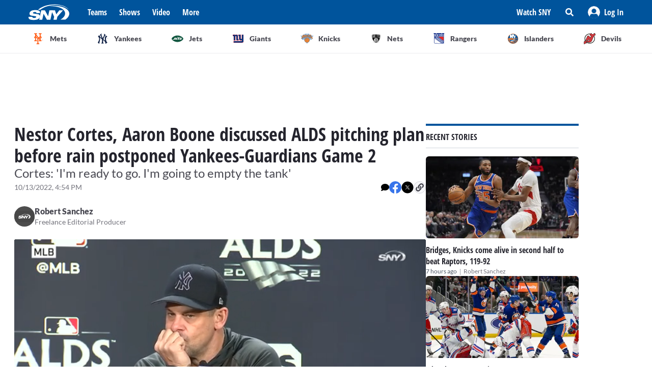

--- FILE ---
content_type: text/html; charset=utf-8
request_url: https://sny.tv/articles/nestor-cortes-aaron-boone-discuss-alds-pitching-plan-yankees-guardians-game-2
body_size: 17121
content:
<!DOCTYPE html><html><head><meta charSet="utf-8"/><meta name="viewport" content="width=device-width"/><script async="" data-spotim-module="spotim-launcher" src="https://launcher.spot.im/spot/sp_2pnKEC78" data-messages-count="5"></script><script>
            window.googletag = window.googletag || {cmd: []};
          </script><title>Nestor Cortes, Aaron Boone discussed ALDS pitching plan before rain postponed Yankees-Guardians Game 2</title><link rel="preload" href="https://images.contentstack.io/v3/assets/bltf7a82b39b0908da4/bltb45e721f0e7a7f18/64e2d25090135f5b357c6603/cortes-twins.jpg?format=jpg&amp;quality=75&amp;fit=bounds&amp;width=1296&amp;height=729" as="image"/><link rel="canonical" href="https://sny.tv/articles/nestor-cortes-aaron-boone-discuss-alds-pitching-plan-yankees-guardians-game-2"/><meta name="description" content="After winning Game 1 of the ALDS over the Cleveland Guardians, the Yankees shift their focus to Game 2 -- which has been postponed from Thursday to Friday."/><meta name="keywords" content="New York Yankees, yankees, Nestor Cortes, Yankees Guardians, guardians, Cleveland Guardians, ALDS, yankees ALDS, MLB playoffs, MLB postseason, Aaron Boone"/><meta property="og:url" content="https://sny.tv/articles/nestor-cortes-aaron-boone-discuss-alds-pitching-plan-yankees-guardians-game-2"/><meta property="og:type" content="article"/><meta property="og:title" content="Nestor Cortes, Aaron Boone discussed ALDS pitching plan before rain postponed Yankees-Guardians Game 2"/><meta property="og:description" content="After winning Game 1 of the ALDS over the Cleveland Guardians, the Yankees shift their focus to Game 2 -- which has been postponed from Thursday to Friday."/><meta property="og:image" content="https://images.contentstack.io/v3/assets/bltf7a82b39b0908da4/bltb45e721f0e7a7f18/64e2d25090135f5b357c6603/cortes-twins.jpg?format=jpg&amp;quality=75&amp;fit=bounds&amp;width=1296&amp;height=729"/><meta property="og:image:alt" content="Nestor Cortes, Aaron Boone discussed ALDS pitching plan before rain postponed Yankees-Guardians Game 2"/><meta name="twitter:card" content="summary_large_image"/><meta name="twitter:domain" content="sny.tv"/><meta name="twitter:url" content="https://sny.tv/articles/nestor-cortes-aaron-boone-discuss-alds-pitching-plan-yankees-guardians-game-2"/><meta name="twitter:title" content="Nestor Cortes, Aaron Boone discussed ALDS pitching plan before rain postponed Yankees-Guardians Game 2"/><meta name="twitter:description" content="After winning Game 1 of the ALDS over the Cleveland Guardians, the Yankees shift their focus to Game 2 -- which has been postponed from Thursday to Friday."/><meta name="twitter:image" content="https://images.contentstack.io/v3/assets/bltf7a82b39b0908da4/bltb45e721f0e7a7f18/64e2d25090135f5b357c6603/cortes-twins.jpg?format=jpg&amp;quality=75&amp;fit=bounds&amp;width=1296&amp;height=729"/><meta name="twitter:image:alt" content="Nestor Cortes, Aaron Boone discussed ALDS pitching plan before rain postponed Yankees-Guardians Game 2"/><script id="article-rich-result" type="application/ld+json">{"@context":"https://schema.org/","@type":"NewsArticle","mainEntityOfPage":"https://sny.tv//articles/nestor-cortes-aaron-boone-discuss-alds-pitching-plan-yankees-guardians-game-2","headline":"Nestor Cortes, Aaron Boone discussed ALDS pitching plan before rain postponed Yankees-Guardians Game 2","description":"After winning Game 1 of the ALDS over the Cleveland Guardians, the Yankees shift their focus to Game 2 -- which has been postponed from Thursday to Friday.","datePublished":"2022-10-13T11:54-05:00","dateModified":"2022-10-13T11:54-05:00","keywords":["New York Yankees","yankees","Nestor Cortes","Yankees Guardians","guardians","Cleveland Guardians","ALDS","yankees ALDS","MLB playoffs","MLB postseason","Aaron Boone"],"author":[{"@type":"Person","name":"Robert Sanchez","jobTitle":"Freelance Editorial Producer","url":"https://sny.tv//authors/robert-sanchez"}],"image":{"@type":"ImageObject","url":["https://images.contentstack.io/v3/assets/bltf7a82b39b0908da4/bltb45e721f0e7a7f18/64e2d25090135f5b357c6603/cortes-twins.jpg?format=jpg&quality=75"]},"thumbnailUrl":["https://images.contentstack.io/v3/assets/bltf7a82b39b0908da4/bltb45e721f0e7a7f18/64e2d25090135f5b357c6603/cortes-twins.jpg?format=jpg&quality=75"],"publisher":{"@type":"Organization","name":"SNY","url":"https://sny.tv/"},"video":{"@type":"VideoObject","name":"Aaron Boone praises Nestor Cortes ahead of Game 2 start vs. Bieber, Guardians | Yankees News Conference","description":"Aaron Boone had nothing but positive things to say about Nestor Cortes ahead of his start against Shane Bieber and the Cleveland Guardians in Game 2. Boone broke down all the things that make Cortes such an effective pitcher, and why his pitch location is key to his success.","thumbnailUrl":["https://cdn.jwplayer.com/v2/media/awbVrCvl/poster.jpg?width=320"],"uploadDate":"2022-10-12T10:20-05:00","duration":"PT76S","contentUrl":"https://cdn.jwplayer.com/videos/awbVrCvl-1lACodv2.mp4","keywords":["MLB","Aaron Boone","video","nestor cortes","sound"]}}</script><meta name="next-head-count" content="23"/><link rel="preload" href="/fonts/open_sans_condensed/OpenSansCondensed-Bold.ttf" as="font" type="font/ttf" crossorigin="anonymous"/><link rel="icon" href="/favicon.ico" sizes="any"/><link rel="icon" href="/favicon-192.png" sizes="192x192" type="image/png"/><link rel="apple-touch-icon" href="/favicon-180.png"/><link rel="icon" href="/favicon-32.png" sizes="32x32" type="image/png"/><link rel="icon" href="/favicon.svg" type="image/svg+xml"/><link rel="manifest" href="/manifest.json"/><script id="gtm-init" data-nscript="beforeInteractive">(function(w,d,s,l,i){w[l]=w[l]||[];
              w[l].push({'gtm.start': new Date().getTime(),event:'gtm.js', });
              var f=d.getElementsByTagName(s)[0],j=d.createElement(s),dl=l!='dataLayer'?'&l='+l:'';
              j.async=true;j.src='https://www.googletagmanager.com/gtm.js?id='+i+dl+'&gtm_auth=&gtm_preview=&gtm_cookies_win=x';
              f.parentNode.insertBefore(j,f);
            })(window,document,'script','dataLayer','GTM-NMVLM53');</script><link rel="preload" href="/_next/static/css/43a3823760f39f88.css" as="style"/><link rel="stylesheet" href="/_next/static/css/43a3823760f39f88.css" data-n-g=""/><noscript data-n-css=""></noscript><script defer="" nomodule="" src="/_next/static/chunks/polyfills-c67a75d1b6f99dc8.js"></script><script src="https://cdn.jwplayer.com/libraries/xFw0zsLm.js?search=__CONTEXTUAL__" defer="" data-nscript="beforeInteractive"></script><script defer="" src="/_next/static/chunks/3845.872be1f34391a5c5.js"></script><script src="/_next/static/chunks/webpack-c3d0e908896e4581.js" defer=""></script><script src="/_next/static/chunks/framework-79bce4a3a540b080.js" defer=""></script><script src="/_next/static/chunks/main-db36105378eff68f.js" defer=""></script><script src="/_next/static/chunks/pages/_app-88462ce1aa8573a3.js" defer=""></script><script src="/_next/static/chunks/9314-ede6eccf5de53357.js" defer=""></script><script src="/_next/static/chunks/3658-2a75fd1054e7702e.js" defer=""></script><script src="/_next/static/chunks/8168-46f9efdcf5f59f06.js" defer=""></script><script src="/_next/static/chunks/3762-f9b04d42b2c4ff0a.js" defer=""></script><script src="/_next/static/chunks/4841-f86cfdbc9a997336.js" defer=""></script><script src="/_next/static/chunks/436-bacd68c9a3f1d1a5.js" defer=""></script><script src="/_next/static/chunks/pages/articles/%5Bslug%5D-96f51e17b1e00558.js" defer=""></script><script src="/_next/static/kap2vcBURWh0bmg9zh_16/_buildManifest.js" defer=""></script><script src="/_next/static/kap2vcBURWh0bmg9zh_16/_ssgManifest.js" defer=""></script></head><body><noscript><iframe src="https://www.googletagmanager.com/ns.html?id=GTM-NMVLM53&gtm_auth=&gtm_preview=&gtm_cookies_win=x" height="0" width="0" style="display:none;visibility:hidden" id="tag-manager"></iframe></noscript><div id="__next" data-reactroot=""><div class="snackbar animate-snackbarSlideDown absolute top-14 left-1/2 translate-x-[-50%] px-10 py-2.5 w-3/4 max-w-[711px] rounded-4 lg:top-[120px] z-50 bg-primary-500 text-white hidden"><svg width="16" height="16" viewBox="0 0 16 16" fill="none" xmlns="http://www.w3.org/2000/svg" class="absolute top-1/2 translate-y-[-50%] left-3"><path d="M8 0C3.58065 0 0 3.6129 0 8C0 12.4194 3.58065 16 8 16C12.3871 16 16 12.4194 16 8C16 3.6129 12.3871 0 8 0ZM8 3.54839C8.74194 3.54839 9.35484 4.16129 9.35484 4.90323C9.35484 5.67742 8.74194 6.25806 8 6.25806C7.22581 6.25806 6.64516 5.67742 6.64516 4.90323C6.64516 4.16129 7.22581 3.54839 8 3.54839ZM9.80645 11.7419C9.80645 11.9677 9.6129 12.129 9.41935 12.129H6.58065C6.35484 12.129 6.19355 11.9677 6.19355 11.7419V10.9677C6.19355 10.7742 6.35484 10.5806 6.58065 10.5806H6.96774V8.51613H6.58065C6.35484 8.51613 6.19355 8.35484 6.19355 8.12903V7.35484C6.19355 7.16129 6.35484 6.96774 6.58065 6.96774H8.64516C8.83871 6.96774 9.03226 7.16129 9.03226 7.35484V10.5806H9.41935C9.6129 10.5806 9.80645 10.7742 9.80645 10.9677V11.7419Z" fill="currentColor"></path></svg><p class="font-lato text-sm leading-5"></p><button class="absolute top-1/2 right-4 translate-y-[-50%]"><svg width="10" height="10" viewBox="0 0 10 10" fill="none" xmlns="http://www.w3.org/2000/svg" class="text-white"><path d="M6.88652 4.98582L9.7234 2.14894C10.0922 1.80851 10.0922 1.24113 9.7234 0.900709L9.09929 0.276596C8.75887 -0.0921986 8.19149 -0.0921986 7.85106 0.276596L5.01418 3.11348L2.14894 0.276596C1.80851 -0.0921986 1.24113 -0.0921986 0.900709 0.276596L0.276596 0.900709C-0.0921986 1.24113 -0.0921986 1.80851 0.276596 2.14894L3.11348 4.98582L0.276596 7.85106C-0.0921986 8.19149 -0.0921986 8.75887 0.276596 9.09929L0.900709 9.7234C1.24113 10.0922 1.80851 10.0922 2.14894 9.7234L5.01418 6.88652L7.85106 9.7234C8.19149 10.0922 8.75887 10.0922 9.09929 9.7234L9.7234 9.09929C10.0922 8.75887 10.0922 8.19149 9.7234 7.85106L6.88652 4.98582Z" fill="currentColor"></path></svg></button></div><div id="sny_page_container"><nav id="header"><header class="relative z-[4000] bg-primary-500 h-[48px]"><nav aria-label="Navigation Bar" class="absolute top-0 mx-auto flex h-12 w-screen items-center justify-between bg-primary-500 px-4 py-4 lg:relative lg:w-full lg:max-w-1224 xl:max-w-[74.5rem] xl:px-0 2xl:max-w-[84.5rem]"><button id="hamburger-menu-btn" aria-label="Hamburger Menu" class="z-50 flex h-6 w-6 items-center justify-center text-white lg:hidden"><svg width="16" height="14" viewBox="0 0 16 14" fill="none" xmlns="http://www.w3.org/2000/svg"><path d="M0.571429 2.57143H15.4286C15.7143 2.57143 16 2.32143 16 2V0.571429C16 0.285714 15.7143 0 15.4286 0H0.571429C0.25 0 0 0.285714 0 0.571429V2C0 2.32143 0.25 2.57143 0.571429 2.57143ZM0.571429 8.28571H15.4286C15.7143 8.28571 16 8.03571 16 7.71429V6.28571C16 6 15.7143 5.71429 15.4286 5.71429H0.571429C0.25 5.71429 0 6 0 6.28571V7.71429C0 8.03571 0.25 8.28571 0.571429 8.28571ZM0.571429 14H15.4286C15.7143 14 16 13.75 16 13.4286V12C16 11.7143 15.7143 11.4286 15.4286 11.4286H0.571429C0.25 11.4286 0 11.7143 0 12V13.4286C0 13.75 0.25 14 0.571429 14Z" fill="currentColor"></path></svg></button><div class="ml-3 hidden lg:flex"><a class="flex items-center" href="/"><span style="box-sizing:border-box;display:inline-block;overflow:hidden;width:80px;height:34px;background:none;opacity:1;border:0;margin:0;padding:0;position:relative"><img alt="SNY logo" src="[data-uri]" decoding="async" data-nimg="fixed" class="cursor-pointer" style="position:absolute;top:0;left:0;bottom:0;right:0;box-sizing:border-box;padding:0;border:none;margin:auto;display:block;width:0;height:0;min-width:100%;max-width:100%;min-height:100%;max-height:100%;object-fit:fill"/><noscript><img alt="SNY logo" srcSet="/images/sny.svg 1x, /images/sny.svg 2x" src="/images/sny.svg" decoding="async" data-nimg="fixed" style="position:absolute;top:0;left:0;bottom:0;right:0;box-sizing:border-box;padding:0;border:none;margin:auto;display:block;width:0;height:0;min-width:100%;max-width:100%;min-height:100%;max-height:100%;object-fit:fill" class="cursor-pointer" loading="lazy"/></noscript></span></a></div><div class="absolute left-2/4 top-2/4 z-50 -translate-x-1/2 -translate-y-1/2 active:bg-primary-300 lg:hidden"><a href="/"><span style="box-sizing:border-box;display:inline-block;overflow:hidden;width:initial;height:initial;background:none;opacity:1;border:0;margin:0;padding:0;position:relative;max-width:100%"><span style="box-sizing:border-box;display:block;width:initial;height:initial;background:none;opacity:1;border:0;margin:0;padding:0;max-width:100%"><img style="display:block;max-width:100%;width:initial;height:initial;background:none;opacity:1;border:0;margin:0;padding:0" alt="" aria-hidden="true" src="data:image/svg+xml,%3csvg%20xmlns=%27http://www.w3.org/2000/svg%27%20version=%271.1%27%20width=%2776%27%20height=%2740%27/%3e"/></span><img alt="SNY logo" src="[data-uri]" decoding="async" data-nimg="intrinsic" class="cursor-pointer" style="position:absolute;top:0;left:0;bottom:0;right:0;box-sizing:border-box;padding:0;border:none;margin:auto;display:block;width:0;height:0;min-width:100%;max-width:100%;min-height:100%;max-height:100%;object-fit:fill"/><noscript><img alt="SNY logo" srcSet="/images/sny.svg 1x, /images/sny.svg 2x" src="/images/sny.svg" decoding="async" data-nimg="intrinsic" style="position:absolute;top:0;left:0;bottom:0;right:0;box-sizing:border-box;padding:0;border:none;margin:auto;display:block;width:0;height:0;min-width:100%;max-width:100%;min-height:100%;max-height:100%;object-fit:fill" class="cursor-pointer" loading="lazy"/></noscript></span></a></div><div class="ml-6 hidden w-full justify-start lg:flex"><div class="animate-pulse rounded-md bg-gray-200 mr-6 h-5 w-16 rounded-[4px] bg-primary-300"></div><div class="animate-pulse rounded-md bg-gray-200 mr-6 h-5 w-16 rounded-[4px] bg-primary-300"></div><div class="animate-pulse rounded-md bg-gray-200 mr-6 h-5 w-16 rounded-[4px] bg-primary-300"></div><div class="animate-pulse rounded-md bg-gray-200 h-5 w-16 rounded-[4px] bg-primary-300 "></div></div><div aria-label="Secondary navbar menu items" class="flex items-center"><button type="button" class=" hidden w-[92px] px-3 py-[13px] font-opensans font-bold leading-[22px] text-white hover:bg-primary-300 lg:block" href="/how-to-watch">Watch SNY</button><div class="relative" data-headlessui-state=""><button class="sny-gtm-search-button relative flex cursor-pointer items-center justify-center hover:bg-primary-300 md:h-[48px] md:w-[48px]" type="button" aria-expanded="false" data-headlessui-state=""><span style="box-sizing:border-box;display:inline-block;overflow:hidden;width:initial;height:initial;background:none;opacity:1;border:0;margin:0;padding:0;position:relative;max-width:100%"><span style="box-sizing:border-box;display:block;width:initial;height:initial;background:none;opacity:1;border:0;margin:0;padding:0;max-width:100%"><img style="display:block;max-width:100%;width:initial;height:initial;background:none;opacity:1;border:0;margin:0;padding:0" alt="" aria-hidden="true" src="data:image/svg+xml,%3csvg%20xmlns=%27http://www.w3.org/2000/svg%27%20version=%271.1%27%20width=%2716%27%20height=%2716%27/%3e"/></span><img alt="search icon" src="[data-uri]" decoding="async" data-nimg="intrinsic" style="position:absolute;top:0;left:0;bottom:0;right:0;box-sizing:border-box;padding:0;border:none;margin:auto;display:block;width:0;height:0;min-width:100%;max-width:100%;min-height:100%;max-height:100%;object-fit:fill"/><noscript><img alt="search icon" srcSet="/icons/search-icon.svg 1x, /icons/search-icon.svg 2x" src="/icons/search-icon.svg" decoding="async" data-nimg="intrinsic" style="position:absolute;top:0;left:0;bottom:0;right:0;box-sizing:border-box;padding:0;border:none;margin:auto;display:block;width:0;height:0;min-width:100%;max-width:100%;min-height:100%;max-height:100%;object-fit:fill" loading="lazy"/></noscript></span></button></div><div style="position:fixed;top:1px;left:1px;width:1px;height:0;padding:0;margin:-1px;overflow:hidden;clip:rect(0, 0, 0, 0);white-space:nowrap;border-width:0;display:none"></div><div class="hidden items-center justify-center self-stretch lg:flex"><button class="relative flex h-full w-max items-center justify-center px-3 hover:bg-primary-300 " role="button" type="button" aria-label="Log in button"><span style="box-sizing:border-box;display:inline-block;overflow:hidden;width:initial;height:initial;background:none;opacity:1;border:0;margin:0;padding:0;position:relative;max-width:100%"><span style="box-sizing:border-box;display:block;width:initial;height:initial;background:none;opacity:1;border:0;margin:0;padding:0;max-width:100%"><img style="display:block;max-width:100%;width:initial;height:initial;background:none;opacity:1;border:0;margin:0;padding:0" alt="" aria-hidden="true" src="data:image/svg+xml,%3csvg%20xmlns=%27http://www.w3.org/2000/svg%27%20version=%271.1%27%20width=%2724%27%20height=%2724%27/%3e"/></span><img alt="Avatar" src="[data-uri]" decoding="async" data-nimg="intrinsic" style="position:absolute;top:0;left:0;bottom:0;right:0;box-sizing:border-box;padding:0;border:none;margin:auto;display:block;width:0;height:0;min-width:100%;max-width:100%;min-height:100%;max-height:100%;object-fit:fill"/><noscript><img alt="Avatar" srcSet="/images/Icon/Avatar.svg 1x, /images/Icon/Avatar.svg 2x" src="/images/Icon/Avatar.svg" decoding="async" data-nimg="intrinsic" style="position:absolute;top:0;left:0;bottom:0;right:0;box-sizing:border-box;padding:0;border:none;margin:auto;display:block;width:0;height:0;min-width:100%;max-width:100%;min-height:100%;max-height:100%;object-fit:fill" loading="lazy"/></noscript></span><p class="font-opensans not-italic font-bold m-0 text-base leading-[22px] flex items-center pl-2 capitalize text-white ">Log In</p><ul class="absolute right-0 top-full z-10 w-[186px] rounded-4 border-b-4 border-b-primary-500 bg-white p-5 text-left shadow-menu hidden"><li><a class="block w-full p-3 font-lato text-sm hover:bg-lightGray-100" href="/profile">Profile</a></li><li class="p-3 hover:bg-lightGray-100"><p class="font-lato text-sm leading-5">Logout</p></li></ul></button></div></div></nav></header><div aria-label="Navigation bar with SNY teams icons" class="mx-auto max-w-fit sm:max-w-[49.125rem] lg:max-w-[74.625rem] xl:max-w-[74.5rem] 2xl:max-w-[84.5rem]"><ul class="no-scrollbar flex h-full items-center gap-2 overflow-x-auto px-4 py-4 sm:justify-between sm:gap-0 sm:px-0 sm:py-0"><li role="listitem" class="list-none"><a class="target-team relative flex h-12 w-12 cursor-pointer items-center justify-center px-4 py-3 lg:h-auto lg:w-[6.35rem] xl:w-auto rounded-full border border-solid border-lightGray-300 bg-lightGray-500 shadow-sm sm:rounded-none sm:border-0 sm:shadow-none active:bg-lightGray-200 active:shadow-menu " href="/teams/mets"><figure class="flex h-8 w-8 items-center justify-center"><span style="box-sizing:border-box;display:inline-block;overflow:hidden;width:18.29px;height:22.86px;background:none;opacity:1;border:0;margin:0;padding:0;position:relative"><img alt="Mets logo" src="[data-uri]" decoding="async" data-nimg="fixed" style="position:absolute;top:0;left:0;bottom:0;right:0;box-sizing:border-box;padding:0;border:none;margin:auto;display:block;width:0;height:0;min-width:100%;max-width:100%;min-height:100%;max-height:100%;object-fit:fill"/><noscript><img alt="Mets logo" srcSet="/images/teams-logos/mets.svg 1x, /images/teams-logos/mets.svg 2x" src="/images/teams-logos/mets.svg" decoding="async" data-nimg="fixed" style="position:absolute;top:0;left:0;bottom:0;right:0;box-sizing:border-box;padding:0;border:none;margin:auto;display:block;width:0;height:0;min-width:100%;max-width:100%;min-height:100%;max-height:100%;object-fit:fill" loading="lazy"/></noscript></span></figure><p class="hidden pl-[0.379rem] text-center font-lato text-sm font-bold text-darkGray-700 lg:block">Mets</p><div class="color-bar absolute bottom-0 hidden h-1 sm:block bg-mets w-0"></div></a></li><li role="listitem" class="list-none"><a class="target-team relative flex h-12 w-12 cursor-pointer items-center justify-center px-4 py-3 lg:h-auto lg:w-[6.35rem] xl:w-auto rounded-full border border-solid border-lightGray-300 bg-lightGray-500 shadow-sm sm:rounded-none sm:border-0 sm:shadow-none active:bg-lightGray-200 active:shadow-menu " href="/teams/yankees"><figure class="flex h-8 w-8 items-center justify-center"><span style="box-sizing:border-box;display:inline-block;overflow:hidden;width:20.57px;height:22.96px;background:none;opacity:1;border:0;margin:0;padding:0;position:relative"><img alt="Yankees logo" src="[data-uri]" decoding="async" data-nimg="fixed" style="position:absolute;top:0;left:0;bottom:0;right:0;box-sizing:border-box;padding:0;border:none;margin:auto;display:block;width:0;height:0;min-width:100%;max-width:100%;min-height:100%;max-height:100%;object-fit:fill"/><noscript><img alt="Yankees logo" srcSet="/images/teams-logos/yankees.svg 1x, /images/teams-logos/yankees.svg 2x" src="/images/teams-logos/yankees.svg" decoding="async" data-nimg="fixed" style="position:absolute;top:0;left:0;bottom:0;right:0;box-sizing:border-box;padding:0;border:none;margin:auto;display:block;width:0;height:0;min-width:100%;max-width:100%;min-height:100%;max-height:100%;object-fit:fill" loading="lazy"/></noscript></span></figure><p class="hidden pl-[0.379rem] text-center font-lato text-sm font-bold text-darkGray-700 lg:block">Yankees</p><div class="color-bar absolute bottom-0 hidden h-1 sm:block bg-yankees w-0"></div></a></li><li role="listitem" class="list-none"><a class="target-team relative flex h-12 w-12 cursor-pointer items-center justify-center px-4 py-3 lg:h-auto lg:w-[6.35rem] xl:w-auto rounded-full border border-solid border-lightGray-300 bg-lightGray-500 shadow-sm sm:rounded-none sm:border-0 sm:shadow-none active:bg-lightGray-200 active:shadow-menu " href="/teams/jets"><figure class="flex h-8 w-8 items-center justify-center"><span style="box-sizing:border-box;display:inline-block;overflow:hidden;width:25.14px;height:14.86px;background:none;opacity:1;border:0;margin:0;padding:0;position:relative"><img alt="Jets logo" src="[data-uri]" decoding="async" data-nimg="fixed" style="position:absolute;top:0;left:0;bottom:0;right:0;box-sizing:border-box;padding:0;border:none;margin:auto;display:block;width:0;height:0;min-width:100%;max-width:100%;min-height:100%;max-height:100%;object-fit:fill"/><noscript><img alt="Jets logo" srcSet="/images/teams-logos/jets.svg 1x, /images/teams-logos/jets.svg 2x" src="/images/teams-logos/jets.svg" decoding="async" data-nimg="fixed" style="position:absolute;top:0;left:0;bottom:0;right:0;box-sizing:border-box;padding:0;border:none;margin:auto;display:block;width:0;height:0;min-width:100%;max-width:100%;min-height:100%;max-height:100%;object-fit:fill" loading="lazy"/></noscript></span></figure><p class="hidden pl-[0.379rem] text-center font-lato text-sm font-bold text-darkGray-700 lg:block">Jets</p><div class="color-bar absolute bottom-0 hidden h-1 sm:block bg-jets w-0"></div></a></li><li role="listitem" class="list-none"><a class="target-team relative flex h-12 w-12 cursor-pointer items-center justify-center px-4 py-3 lg:h-auto lg:w-[6.35rem] xl:w-auto rounded-full border border-solid border-lightGray-300 bg-lightGray-500 shadow-sm sm:rounded-none sm:border-0 sm:shadow-none active:bg-lightGray-200 active:shadow-menu " href="/teams/giants"><figure class="flex h-8 w-8 items-center justify-center"><span style="box-sizing:border-box;display:inline-block;overflow:hidden;width:21.71px;height:22.96px;background:none;opacity:1;border:0;margin:0;padding:0;position:relative"><img alt="Giants logo" src="[data-uri]" decoding="async" data-nimg="fixed" style="position:absolute;top:0;left:0;bottom:0;right:0;box-sizing:border-box;padding:0;border:none;margin:auto;display:block;width:0;height:0;min-width:100%;max-width:100%;min-height:100%;max-height:100%;object-fit:fill"/><noscript><img alt="Giants logo" srcSet="/images/teams-logos/giants.svg 1x, /images/teams-logos/giants.svg 2x" src="/images/teams-logos/giants.svg" decoding="async" data-nimg="fixed" style="position:absolute;top:0;left:0;bottom:0;right:0;box-sizing:border-box;padding:0;border:none;margin:auto;display:block;width:0;height:0;min-width:100%;max-width:100%;min-height:100%;max-height:100%;object-fit:fill" loading="lazy"/></noscript></span></figure><p class="hidden pl-[0.379rem] text-center font-lato text-sm font-bold text-darkGray-700 lg:block">Giants</p><div class="color-bar absolute bottom-0 hidden h-1 sm:block bg-giants w-0"></div></a></li><li role="listitem" class="list-none"><a class="target-team relative flex h-12 w-12 cursor-pointer items-center justify-center px-4 py-3 lg:h-auto lg:w-[6.35rem] xl:w-auto rounded-full border border-solid border-lightGray-300 bg-lightGray-500 shadow-sm sm:rounded-none sm:border-0 sm:shadow-none active:bg-lightGray-200 active:shadow-menu " href="/teams/knicks"><figure class="flex h-8 w-8 items-center justify-center"><span style="box-sizing:border-box;display:inline-block;overflow:hidden;width:24.57px;height:20.57px;background:none;opacity:1;border:0;margin:0;padding:0;position:relative"><img alt="Knicks logo" src="[data-uri]" decoding="async" data-nimg="fixed" style="position:absolute;top:0;left:0;bottom:0;right:0;box-sizing:border-box;padding:0;border:none;margin:auto;display:block;width:0;height:0;min-width:100%;max-width:100%;min-height:100%;max-height:100%;object-fit:fill"/><noscript><img alt="Knicks logo" srcSet="/images/teams-logos/knicks.svg 1x, /images/teams-logos/knicks.svg 2x" src="/images/teams-logos/knicks.svg" decoding="async" data-nimg="fixed" style="position:absolute;top:0;left:0;bottom:0;right:0;box-sizing:border-box;padding:0;border:none;margin:auto;display:block;width:0;height:0;min-width:100%;max-width:100%;min-height:100%;max-height:100%;object-fit:fill" loading="lazy"/></noscript></span></figure><p class="hidden pl-[0.379rem] text-center font-lato text-sm font-bold text-darkGray-700 lg:block">Knicks</p><div class="color-bar absolute bottom-0 hidden h-1 sm:block bg-knicks w-0"></div></a></li><li role="listitem" class="list-none"><a class="target-team relative flex h-12 w-12 cursor-pointer items-center justify-center px-4 py-3 lg:h-auto lg:w-[6.35rem] xl:w-auto rounded-full border border-solid border-lightGray-300 bg-lightGray-500 shadow-sm sm:rounded-none sm:border-0 sm:shadow-none active:bg-lightGray-200 active:shadow-menu " href="/teams/nets"><figure class="flex h-8 w-8 items-center justify-center"><span style="box-sizing:border-box;display:inline-block;overflow:hidden;width:22.86px;height:23.43px;background:none;opacity:1;border:0;margin:0;padding:0;position:relative"><img alt="Nets logo" src="[data-uri]" decoding="async" data-nimg="fixed" style="position:absolute;top:0;left:0;bottom:0;right:0;box-sizing:border-box;padding:0;border:none;margin:auto;display:block;width:0;height:0;min-width:100%;max-width:100%;min-height:100%;max-height:100%;object-fit:fill"/><noscript><img alt="Nets logo" srcSet="/images/teams-logos/nets.svg 1x, /images/teams-logos/nets.svg 2x" src="/images/teams-logos/nets.svg" decoding="async" data-nimg="fixed" style="position:absolute;top:0;left:0;bottom:0;right:0;box-sizing:border-box;padding:0;border:none;margin:auto;display:block;width:0;height:0;min-width:100%;max-width:100%;min-height:100%;max-height:100%;object-fit:fill" loading="lazy"/></noscript></span></figure><p class="hidden pl-[0.379rem] text-center font-lato text-sm font-bold text-darkGray-700 lg:block">Nets</p><div class="color-bar absolute bottom-0 hidden h-1 sm:block bg-nets w-0"></div></a></li><li role="listitem" class="list-none"><a class="target-team relative flex h-12 w-12 cursor-pointer items-center justify-center px-4 py-3 lg:h-auto lg:w-[6.35rem] xl:w-auto rounded-full border border-solid border-lightGray-300 bg-lightGray-500 shadow-sm sm:rounded-none sm:border-0 sm:shadow-none active:bg-lightGray-200 active:shadow-menu " href="/teams/rangers"><figure class="flex h-8 w-8 items-center justify-center"><span style="box-sizing:border-box;display:inline-block;overflow:hidden;width:22.29px;height:22.29px;background:none;opacity:1;border:0;margin:0;padding:0;position:relative"><img alt="Rangers logo" src="[data-uri]" decoding="async" data-nimg="fixed" style="position:absolute;top:0;left:0;bottom:0;right:0;box-sizing:border-box;padding:0;border:none;margin:auto;display:block;width:0;height:0;min-width:100%;max-width:100%;min-height:100%;max-height:100%;object-fit:fill"/><noscript><img alt="Rangers logo" srcSet="/images/teams-logos/rangers.svg 1x, /images/teams-logos/rangers.svg 2x" src="/images/teams-logos/rangers.svg" decoding="async" data-nimg="fixed" style="position:absolute;top:0;left:0;bottom:0;right:0;box-sizing:border-box;padding:0;border:none;margin:auto;display:block;width:0;height:0;min-width:100%;max-width:100%;min-height:100%;max-height:100%;object-fit:fill" loading="lazy"/></noscript></span></figure><p class="hidden pl-[0.379rem] text-center font-lato text-sm font-bold text-darkGray-700 lg:block">Rangers</p><div class="color-bar absolute bottom-0 hidden h-1 sm:block bg-rangers w-0"></div></a></li><li role="listitem" class="list-none"><a class="target-team relative flex h-12 w-12 cursor-pointer items-center justify-center px-4 py-3 lg:h-auto lg:w-[6.35rem] xl:w-auto rounded-full border border-solid border-lightGray-300 bg-lightGray-500 shadow-sm sm:rounded-none sm:border-0 sm:shadow-none active:bg-lightGray-200 active:shadow-menu " href="/teams/islanders"><figure class="flex h-8 w-8 items-center justify-center"><span style="box-sizing:border-box;display:inline-block;overflow:hidden;width:22.86px;height:22.86px;background:none;opacity:1;border:0;margin:0;padding:0;position:relative"><img alt="Islanders logo" src="[data-uri]" decoding="async" data-nimg="fixed" style="position:absolute;top:0;left:0;bottom:0;right:0;box-sizing:border-box;padding:0;border:none;margin:auto;display:block;width:0;height:0;min-width:100%;max-width:100%;min-height:100%;max-height:100%;object-fit:fill"/><noscript><img alt="Islanders logo" srcSet="/images/teams-logos/islanders.svg 1x, /images/teams-logos/islanders.svg 2x" src="/images/teams-logos/islanders.svg" decoding="async" data-nimg="fixed" style="position:absolute;top:0;left:0;bottom:0;right:0;box-sizing:border-box;padding:0;border:none;margin:auto;display:block;width:0;height:0;min-width:100%;max-width:100%;min-height:100%;max-height:100%;object-fit:fill" loading="lazy"/></noscript></span></figure><p class="hidden pl-[0.379rem] text-center font-lato text-sm font-bold text-darkGray-700 lg:block">Islanders</p><div class="color-bar absolute bottom-0 hidden h-1 sm:block bg-islander w-0"></div></a></li><li role="listitem" class="list-none"><a class="target-team relative flex h-12 w-12 cursor-pointer items-center justify-center px-4 py-3 lg:h-auto lg:w-[6.35rem] xl:w-auto rounded-full border border-solid border-lightGray-300 bg-lightGray-500 shadow-sm sm:rounded-none sm:border-0 sm:shadow-none active:bg-lightGray-200 active:shadow-menu " href="/teams/devils"><figure class="flex h-8 w-8 items-center justify-center"><span style="box-sizing:border-box;display:inline-block;overflow:hidden;width:22.86px;height:22.86px;background:none;opacity:1;border:0;margin:0;padding:0;position:relative"><img alt="Devils logo" src="[data-uri]" decoding="async" data-nimg="fixed" style="position:absolute;top:0;left:0;bottom:0;right:0;box-sizing:border-box;padding:0;border:none;margin:auto;display:block;width:0;height:0;min-width:100%;max-width:100%;min-height:100%;max-height:100%;object-fit:fill"/><noscript><img alt="Devils logo" srcSet="/images/teams-logos/devils.svg 1x, /images/teams-logos/devils.svg 2x" src="/images/teams-logos/devils.svg" decoding="async" data-nimg="fixed" style="position:absolute;top:0;left:0;bottom:0;right:0;box-sizing:border-box;padding:0;border:none;margin:auto;display:block;width:0;height:0;min-width:100%;max-width:100%;min-height:100%;max-height:100%;object-fit:fill" loading="lazy"/></noscript></span></figure><p class="hidden pl-[0.379rem] text-center font-lato text-sm font-bold text-darkGray-700 lg:block">Devils</p><div class="color-bar absolute bottom-0 hidden h-1 sm:block bg-devils w-0"></div></a></li></ul></div><div id="this" class="hidden h-px w-full bg-lightGray-200 md:block"></div></nav><main id="main"><div class="overflow-hidden bg-white "><div class="flex w-full justify-center mt-0 mb-4 sm:my-6 min-h-[50px] tablet:min-h-[90px]"><div id="article.top_leaderboard" class="relative self-center"></div></div><div class="mx-auto flex sm:max-w-fit md:max-w-696 lg:max-w-1224 lg:gap-[50px] lg:px-6 xl:gap-[116px] xl:px-0"><div class="flex max-w-full flex-col sm:gap-6 md:max-w-696 lg:w-[calc(100%-300px-50px)] lg:max-w-none xl:max-w-[808px]"><article aria-label="Article entry full content"><header id="article-heading" aria-label="Article headings" class="px-4 md:px-0 "><div class="flex flex-col gap-2"><h1 class="font-opensans not-italic font-bold text-3xl leading-[40px] text-darkGray-800">Nestor Cortes, Aaron Boone discussed ALDS pitching plan before rain postponed Yankees-Guardians Game 2</h1><h2 class="font-lato not-italic font-normal text-lg mt-[-3px] text-darkGray-700">Cortes: &#x27;I&#x27;m ready to go. I&#x27;m going to empty the tank&#x27;</h2><div class="flex flex w-full items-center justify-between"><span class="font-lato text-xs leading-[18px] font-normal lg:!text-sm text-darkGray-600">10/13/2022, 4:54 PM</span><div class="flex "><div class="flex gap-x-4 "><span class="spot-im-replies-count ow-comments-count flex cursor-pointer items-center gap-x-1 font-lato" data-spotim-module="messages-count" data-post-id="nestor-cortes-aaron-boone-discuss-alds-pitching-plan-yankees-guardians-game-2"><span style="box-sizing:border-box;display:inline-block;overflow:hidden;width:initial;height:initial;background:none;opacity:1;border:0;margin:0;padding:0;position:relative;max-width:100%"><span style="box-sizing:border-box;display:block;width:initial;height:initial;background:none;opacity:1;border:0;margin:0;padding:0;max-width:100%"><img style="display:block;max-width:100%;width:initial;height:initial;background:none;opacity:1;border:0;margin:0;padding:0" alt="" aria-hidden="true" src="data:image/svg+xml,%3csvg%20xmlns=%27http://www.w3.org/2000/svg%27%20version=%271.1%27%20width=%2716%27%20height=%2716%27/%3e"/></span><img alt="" src="[data-uri]" decoding="async" data-nimg="intrinsic" style="position:absolute;top:0;left:0;bottom:0;right:0;box-sizing:border-box;padding:0;border:none;margin:auto;display:block;width:0;height:0;min-width:100%;max-width:100%;min-height:100%;max-height:100%;object-fit:fill"/><noscript><img alt="" srcSet="/icons/comment.svg 1x, /icons/comment.svg 2x" src="/icons/comment.svg" decoding="async" data-nimg="intrinsic" style="position:absolute;top:0;left:0;bottom:0;right:0;box-sizing:border-box;padding:0;border:none;margin:auto;display:block;width:0;height:0;min-width:100%;max-width:100%;min-height:100%;max-height:100%;object-fit:fill" loading="lazy"/></noscript></span></span><a target="_blank" href="https://www.facebook.com/sharer/sharer.php?u=sny.tv"><svg width="16" height="16" viewBox="0 0 16 16" fill="none" xmlns="http://www.w3.org/2000/svg" class="text-facebookIcon h-6 w-6"><path d="M16 8.04868C16 3.60243 12.4194 0 8 0C3.58065 0 0 3.60243 0 8.04868C0 12.073 2.90323 15.4158 6.74194 16V10.3854H4.70968V8.04868H6.74194V6.29615C6.74194 4.28398 7.93548 3.14807 9.74194 3.14807C10.6452 3.14807 11.5484 3.31034 11.5484 3.31034V5.29006H10.5484C9.54839 5.29006 9.22581 5.90669 9.22581 6.55578V8.04868H11.4516L11.0968 10.3854H9.22581V16C13.0645 15.4158 16 12.073 16 8.04868Z" fill="currentColor"></path></svg></a><a target="_blank" href="https://twitter.com/intent/tweet?via=SNYtv&amp;url=sny.tv"><svg viewBox="0 0 1668.56 1221.19" xml:space="preserve" fill="none" class="text-twitterIcon h-6 w-6"><g><circle style="stroke:#FFFFFF;stroke-miterlimit:10" cx="834.28" cy="610.6" r="800" fill="#000000"></circle><g transform="translate(52.390088,-25.058597)"><path style="fill:#FFFFFF" d="M485.39,356.79l230.07,307.62L483.94,914.52h52.11l202.7-218.98l163.77,218.98h177.32 L836.82,589.6l215.5-232.81h-52.11L813.54,558.46L662.71,356.79H485.39z M562.02,395.17h81.46l359.72,480.97h-81.46L562.02,395.17 z"></path></g></g></svg></a><button class="flex cursor-pointer items-center justify-center rounded-full border border-lightGray-300 bg-lightGray-100 h-6 w-6"><svg width="16" height="16" viewBox="0 0 16 16" fill="none" xmlns="http://www.w3.org/2000/svg" class="text-darkGray-700"><path d="M10.2053 5.79472C10.0176 5.60704 9.79863 5.41935 9.57967 5.26295C9.3607 5.10655 9.11046 5.13783 8.92278 5.29423L8.26588 5.95112C8.01564 6.23265 7.89052 6.57674 7.89052 6.88954C7.89052 7.07722 7.98436 7.20235 8.10948 7.29619C8.20332 7.35875 8.32845 7.45259 8.45357 7.54643C9.32942 8.45357 9.32942 9.86119 8.45357 10.737L6.32649 12.8328C5.45064 13.74 4.01173 13.74 3.13587 12.8328C2.26002 11.957 2.2913 10.5181 3.16716 9.64223L3.5738 9.23558C3.73021 9.11046 3.76149 8.8915 3.69892 8.70381C3.51124 8.17204 3.4174 7.60899 3.38612 7.07722C3.38612 6.6393 2.85435 6.42033 2.54154 6.73314L1.38416 7.89052C-0.461388 9.73607 -0.461388 12.7703 1.38416 14.6158C3.22972 16.4614 6.26393 16.4614 8.10948 14.6158L10.2053 12.52C10.2053 12.52 10.2053 12.52 10.2053 12.4888C12.0508 10.6745 12.0821 7.67155 10.2053 5.79472ZM14.6158 1.38416C12.7703 -0.461388 9.73607 -0.461388 7.89052 1.38416L5.79472 3.47996C5.79472 3.47996 5.79472 3.47996 5.79472 3.51124C3.94917 5.32551 3.91789 8.32845 5.79472 10.2053C5.9824 10.393 6.20137 10.5806 6.42033 10.737C6.6393 10.8935 6.88954 10.8622 7.07722 10.7058L7.73412 10.0489C7.98436 9.76735 8.10948 9.42327 8.10948 9.11046C8.10948 8.92278 8.01564 8.79765 7.89052 8.70381C7.79668 8.64125 7.67155 8.54741 7.54643 8.45357C6.67058 7.54643 6.67058 6.13881 7.54643 5.26295L9.67351 3.16716C10.5494 2.26002 11.9883 2.26002 12.8641 3.16716C13.74 4.04301 13.7087 5.48192 12.8328 6.35777L12.4262 6.76442C12.2698 6.88954 12.2385 7.1085 12.3011 7.29619C12.4888 7.82796 12.5826 8.39101 12.6139 8.92278C12.6139 9.3607 13.1456 9.57967 13.4585 9.26686L14.6158 8.10948C16.4614 6.26393 16.4614 3.22972 14.6158 1.38416Z" fill="currentColor"></path></svg></button></div></div></div></div><div class="relative flex flex-col gap-4 py-4 lg:flex-row lg:items-center lg:gap-x-6 lg:py-6"><div class="relative"><div class="lg:pr-6"><div class="flex flex-col gap-4"><a rel="author" class="flex items-center justify-start gap-4" href="/authors/Robert-Sanchez"><figure class="relative flex-shrink-0 cursor-pointer h-10 w-10"><span style="box-sizing:border-box;display:inline-block;overflow:hidden;width:initial;height:initial;background:none;opacity:1;border:0;margin:0;padding:0;position:relative;max-width:100%"><span style="box-sizing:border-box;display:block;width:initial;height:initial;background:none;opacity:1;border:0;margin:0;padding:0;max-width:100%"><img style="display:block;max-width:100%;width:initial;height:initial;background:none;opacity:1;border:0;margin:0;padding:0" alt="" aria-hidden="true" src="data:image/svg+xml,%3csvg%20xmlns=%27http://www.w3.org/2000/svg%27%20version=%271.1%27%20width=%2740%27%20height=%2740%27/%3e"/></span><img alt="Robert Sanchez" src="[data-uri]" decoding="async" data-nimg="intrinsic" class="rounded-full bg-[#4d4d4d] grayscale" style="position:absolute;top:0;left:0;bottom:0;right:0;box-sizing:border-box;padding:0;border:none;margin:auto;display:block;width:0;height:0;min-width:100%;max-width:100%;min-height:100%;max-height:100%;object-fit:fill"/><noscript><img alt="Robert Sanchez" srcSet="/images/thumbnail_placeholder.svg 1x, /images/thumbnail_placeholder.svg 2x" src="/images/thumbnail_placeholder.svg" decoding="async" data-nimg="intrinsic" style="position:absolute;top:0;left:0;bottom:0;right:0;box-sizing:border-box;padding:0;border:none;margin:auto;display:block;width:0;height:0;min-width:100%;max-width:100%;min-height:100%;max-height:100%;object-fit:fill" class="rounded-full bg-[#4d4d4d] grayscale" loading="lazy"/></noscript></span></figure><section class="flex flex-col"><p class="font-lato text-base leading-6 cursor-pointer text-base leading-[22px]  font-bold text-darkGray-700">Robert Sanchez</p><span class="font-lato text-sm leading-5 text-darkGray-600">Freelance Editorial Producer</span></section></a></div></div></div></div></header><div class="relative aspect-video rounded bg-black"><div id="jwplayer-articles-video"></div></div><section class="px-4 md:px-0"><div class="my-3"><div class="rich-text-content font-lato text-base "></div></div><div class="my-3"><div class="relative aspect-video rounded bg-black"><div id="aPuYPYef"></div></div></div><div class="my-3"><div class="rich-text-content font-lato text-base "></div></div></section><footer class="mt-4 px-4 md:px-0"><div class="flex flex-col"><h3 class="font-opensans not-italic font-bold m-0 text-base leading-[22px] pb-2 uppercase text-darkGray-800 lg:pb-4">Share</h3><div class="flex gap-x-4 "><span class="spot-im-replies-count ow-comments-count flex cursor-pointer items-center gap-x-1 font-lato" data-spotim-module="messages-count" data-post-id="nestor-cortes-aaron-boone-discuss-alds-pitching-plan-yankees-guardians-game-2"><span style="box-sizing:border-box;display:inline-block;overflow:hidden;width:initial;height:initial;background:none;opacity:1;border:0;margin:0;padding:0;position:relative;max-width:100%"><span style="box-sizing:border-box;display:block;width:initial;height:initial;background:none;opacity:1;border:0;margin:0;padding:0;max-width:100%"><img style="display:block;max-width:100%;width:initial;height:initial;background:none;opacity:1;border:0;margin:0;padding:0" alt="" aria-hidden="true" src="data:image/svg+xml,%3csvg%20xmlns=%27http://www.w3.org/2000/svg%27%20version=%271.1%27%20width=%2716%27%20height=%2716%27/%3e"/></span><img alt="" src="[data-uri]" decoding="async" data-nimg="intrinsic" style="position:absolute;top:0;left:0;bottom:0;right:0;box-sizing:border-box;padding:0;border:none;margin:auto;display:block;width:0;height:0;min-width:100%;max-width:100%;min-height:100%;max-height:100%;object-fit:fill"/><noscript><img alt="" srcSet="/icons/comment.svg 1x, /icons/comment.svg 2x" src="/icons/comment.svg" decoding="async" data-nimg="intrinsic" style="position:absolute;top:0;left:0;bottom:0;right:0;box-sizing:border-box;padding:0;border:none;margin:auto;display:block;width:0;height:0;min-width:100%;max-width:100%;min-height:100%;max-height:100%;object-fit:fill" loading="lazy"/></noscript></span></span><a target="_blank" href="https://www.facebook.com/sharer/sharer.php?u=sny.tv"><svg width="16" height="16" viewBox="0 0 16 16" fill="none" xmlns="http://www.w3.org/2000/svg" class="text-facebookIcon h-8 w-8"><path d="M16 8.04868C16 3.60243 12.4194 0 8 0C3.58065 0 0 3.60243 0 8.04868C0 12.073 2.90323 15.4158 6.74194 16V10.3854H4.70968V8.04868H6.74194V6.29615C6.74194 4.28398 7.93548 3.14807 9.74194 3.14807C10.6452 3.14807 11.5484 3.31034 11.5484 3.31034V5.29006H10.5484C9.54839 5.29006 9.22581 5.90669 9.22581 6.55578V8.04868H11.4516L11.0968 10.3854H9.22581V16C13.0645 15.4158 16 12.073 16 8.04868Z" fill="currentColor"></path></svg></a><a target="_blank" href="https://twitter.com/intent/tweet?via=SNYtv&amp;url=sny.tv"><svg viewBox="0 0 1668.56 1221.19" xml:space="preserve" fill="none" class="text-twitterIcon h-8 w-8"><g><circle style="stroke:#FFFFFF;stroke-miterlimit:10" cx="834.28" cy="610.6" r="800" fill="#000000"></circle><g transform="translate(52.390088,-25.058597)"><path style="fill:#FFFFFF" d="M485.39,356.79l230.07,307.62L483.94,914.52h52.11l202.7-218.98l163.77,218.98h177.32 L836.82,589.6l215.5-232.81h-52.11L813.54,558.46L662.71,356.79H485.39z M562.02,395.17h81.46l359.72,480.97h-81.46L562.02,395.17 z"></path></g></g></svg></a><button class="flex cursor-pointer items-center justify-center rounded-full border border-lightGray-300 bg-lightGray-100 h-8 w-8"><svg width="16" height="16" viewBox="0 0 16 16" fill="none" xmlns="http://www.w3.org/2000/svg" class="text-darkGray-700"><path d="M10.2053 5.79472C10.0176 5.60704 9.79863 5.41935 9.57967 5.26295C9.3607 5.10655 9.11046 5.13783 8.92278 5.29423L8.26588 5.95112C8.01564 6.23265 7.89052 6.57674 7.89052 6.88954C7.89052 7.07722 7.98436 7.20235 8.10948 7.29619C8.20332 7.35875 8.32845 7.45259 8.45357 7.54643C9.32942 8.45357 9.32942 9.86119 8.45357 10.737L6.32649 12.8328C5.45064 13.74 4.01173 13.74 3.13587 12.8328C2.26002 11.957 2.2913 10.5181 3.16716 9.64223L3.5738 9.23558C3.73021 9.11046 3.76149 8.8915 3.69892 8.70381C3.51124 8.17204 3.4174 7.60899 3.38612 7.07722C3.38612 6.6393 2.85435 6.42033 2.54154 6.73314L1.38416 7.89052C-0.461388 9.73607 -0.461388 12.7703 1.38416 14.6158C3.22972 16.4614 6.26393 16.4614 8.10948 14.6158L10.2053 12.52C10.2053 12.52 10.2053 12.52 10.2053 12.4888C12.0508 10.6745 12.0821 7.67155 10.2053 5.79472ZM14.6158 1.38416C12.7703 -0.461388 9.73607 -0.461388 7.89052 1.38416L5.79472 3.47996C5.79472 3.47996 5.79472 3.47996 5.79472 3.51124C3.94917 5.32551 3.91789 8.32845 5.79472 10.2053C5.9824 10.393 6.20137 10.5806 6.42033 10.737C6.6393 10.8935 6.88954 10.8622 7.07722 10.7058L7.73412 10.0489C7.98436 9.76735 8.10948 9.42327 8.10948 9.11046C8.10948 8.92278 8.01564 8.79765 7.89052 8.70381C7.79668 8.64125 7.67155 8.54741 7.54643 8.45357C6.67058 7.54643 6.67058 6.13881 7.54643 5.26295L9.67351 3.16716C10.5494 2.26002 11.9883 2.26002 12.8641 3.16716C13.74 4.04301 13.7087 5.48192 12.8328 6.35777L12.4262 6.76442C12.2698 6.88954 12.2385 7.1085 12.3011 7.29619C12.4888 7.82796 12.5826 8.39101 12.6139 8.92278C12.6139 9.3607 13.1456 9.57967 13.4585 9.26686L14.6158 8.10948C16.4614 6.26393 16.4614 3.22972 14.6158 1.38416Z" fill="currentColor"></path></svg></button></div></div><div aria-label="Article tags" class="mt-4 flex flex-col gap-y-2 lg:gap-y-4"><h3 class="font-opensans not-italic font-bold m-0 text-base leading-[22px] text-darkGray-800">TAGS</h3><div class="flex flex-wrap items-center flex gap-4"><div class="flex max-h-8 w-auto items-center rounded-full border border-gray-300 bg-gray-100 p-1 pr-4"><a rel="tag" class="inline-flex w-full" href="/tags/yankees"><figure class="mr-1.5 flex h-6 w-6 flex-none items-center 
            justify-center rounded-full font-bold text-white bg-yankees"><span style="box-sizing:border-box;display:inline-block;overflow:hidden;width:initial;height:initial;background:none;opacity:1;border:0;margin:0;padding:0;position:relative;max-width:100%"><span style="box-sizing:border-box;display:block;width:initial;height:initial;background:none;opacity:1;border:0;margin:0;padding:0;max-width:100%"><img style="display:block;max-width:100%;width:initial;height:initial;background:none;opacity:1;border:0;margin:0;padding:0" alt="" aria-hidden="true" src="data:image/svg+xml,%3csvg%20xmlns=%27http://www.w3.org/2000/svg%27%20version=%271.1%27%20width=%2716%27%20height=%2716%27/%3e"/></span><img alt="Yankees" src="[data-uri]" decoding="async" data-nimg="intrinsic" class="rounded-full" style="position:absolute;top:0;left:0;bottom:0;right:0;box-sizing:border-box;padding:0;border:none;margin:auto;display:block;width:0;height:0;min-width:100%;max-width:100%;min-height:100%;max-height:100%;object-fit:fill"/><noscript><img alt="Yankees" srcSet="/images/teams-logos/yankees-solid.svg 1x, /images/teams-logos/yankees-solid.svg 2x" src="/images/teams-logos/yankees-solid.svg" decoding="async" data-nimg="intrinsic" style="position:absolute;top:0;left:0;bottom:0;right:0;box-sizing:border-box;padding:0;border:none;margin:auto;display:block;width:0;height:0;min-width:100%;max-width:100%;min-height:100%;max-height:100%;object-fit:fill" class="rounded-full" loading="lazy"/></noscript></span></figure><p class="font-lato text-sm leading-5 self-center text-darkGray-700">Yankees</p></a></div><div class="flex max-h-8 w-auto items-center rounded-full border border-gray-300 bg-gray-100 p-1 pr-4"><a rel="tag" class="inline-flex w-full" href="/tags/nestor-cortes"><figure class="mr-1.5 flex h-6 w-6 flex-none items-center 
            justify-center rounded-full font-bold text-white bg-primary-500">#</figure><p class="font-lato text-sm leading-5 self-center text-darkGray-700">Nestor Cortes</p></a></div><div class="flex max-h-8 w-auto items-center rounded-full border border-gray-300 bg-gray-100 p-1 pr-4"><a rel="tag" class="inline-flex w-full" href="/tags/aaron-boone"><figure class="mr-1.5 flex h-6 w-6 flex-none items-center 
            justify-center rounded-full font-bold text-white bg-primary-500">#</figure><p class="font-lato text-sm leading-5 self-center text-darkGray-700">Aaron Boone</p></a></div><div class="flex max-h-8 w-auto items-center rounded-full border border-gray-300 bg-gray-100 p-1 pr-4"><a rel="tag" class="inline-flex w-full" href="/tags/robert-sanchez"><figure class="mr-1.5 flex h-6 w-6 flex-none items-center 
            justify-center rounded-full font-bold text-white bg-primary-500">#</figure><p class="font-lato text-sm leading-5 self-center text-darkGray-700">Robert Sanchez</p></a></div></div></div></footer></article><div class="px-4 md:px-0"><div data-spotim-module="conversation" data-post-id="nestor-cortes-aaron-boone-discuss-alds-pitching-plan-yankees-guardians-game-2" data-post-url="https://sny.tv/articles/nestor-cortes-aaron-boone-discuss-alds-pitching-plan-yankees-guardians-game-2" data-article-tags="Yankees,Nestor-Cortes,Aaron-Boone,Robert-Sanchez"></div></div><div class="no-scrollbar mt-4 w-full overflow-x-auto pb-8 sm:mt-0 sm:pb-0 lg:overflow-visible"><div class="flex w-full items-center justify-between lg:mx-0 relative bg-transparent border-t-4 border-t-primary-500 h-12 py-4 border-b border-b-gray-300 pl-4 sm:pl-0"><h2 class="font-opensans not-italic font-bold m-0 text-28 text-base uppercase text-darkGray-800">Popular in the Community</h2></div><div data-spotim-module="pitc" data-post-id="nestor-cortes-aaron-boone-discuss-alds-pitching-plan-yankees-guardians-game-2" data-post-url="https://sny.tv//articles/nestor-cortes-aaron-boone-discuss-alds-pitching-plan-yankees-guardians-game-2"></div></div></div><aside aria-label="Recent stories section" class="hidden h-full w-[300px] lg:block"><div class="flex w-full items-center justify-between lg:mx-0 relative bg-transparent border-t-4 border-t-primary-500 h-12 py-4 border-b border-b-gray-300 pl-4 sm:pl-0"><h2 class="font-opensans not-italic font-bold m-0 text-28 text-base uppercase text-darkGray-800">Recent Stories</h2></div><ul id="recent-stories-list" class="mt-4 flex w-full flex-col gap-y-6"><div class="flex gap-3 sm:gap-0 lg:flex-col w-full  lg:pt-0 relative py-3 flex-row sm:flex-col sm:py-0"><figure class="relative flex-shrink-0 w-[135px] sm:w-full h-[8.438rem] sm:h-[11.75rem] lg:h-[9.9375rem] xl:h-[10.0625rem] h-[8.438rem]"><div style="height:auto;aspect-ratio:inherit"><span style="box-sizing:border-box;display:block;overflow:hidden;width:initial;height:initial;background:none;opacity:1;border:0;margin:0;padding:0;position:absolute;top:0;left:0;bottom:0;right:0"><img alt="Mikal Bridges, Knicks come alive in second half to beat Raptors, 119-92" src="[data-uri]" decoding="async" data-nimg="fill" class="relative w-full cursor-pointer rounded-[4px] object-center lg:rounded-md" style="position:absolute;top:0;left:0;bottom:0;right:0;box-sizing:border-box;padding:0;border:none;margin:auto;display:block;width:0;height:0;min-width:100%;max-width:100%;min-height:100%;max-height:100%;object-fit:cover"/><noscript><img alt="Mikal Bridges, Knicks come alive in second half to beat Raptors, 119-92" sizes="(max-width: 768px) 25vw, (max-width: 1024px) 40vw, 25vw" srcSet="/_next/image?url=https%3A%2F%2Fimages.contentstack.io%2Fv3%2Fassets%2Fbltf7a82b39b0908da4%2Fblt88ea9bb64aedbcd9%2F697ad08cefa0523233d283eb%2FUSATSI_28107360_168393353_lowres.jpg&amp;w=256&amp;q=75 256w, /_next/image?url=https%3A%2F%2Fimages.contentstack.io%2Fv3%2Fassets%2Fbltf7a82b39b0908da4%2Fblt88ea9bb64aedbcd9%2F697ad08cefa0523233d283eb%2FUSATSI_28107360_168393353_lowres.jpg&amp;w=384&amp;q=75 384w, /_next/image?url=https%3A%2F%2Fimages.contentstack.io%2Fv3%2Fassets%2Fbltf7a82b39b0908da4%2Fblt88ea9bb64aedbcd9%2F697ad08cefa0523233d283eb%2FUSATSI_28107360_168393353_lowres.jpg&amp;w=640&amp;q=75 640w, /_next/image?url=https%3A%2F%2Fimages.contentstack.io%2Fv3%2Fassets%2Fbltf7a82b39b0908da4%2Fblt88ea9bb64aedbcd9%2F697ad08cefa0523233d283eb%2FUSATSI_28107360_168393353_lowres.jpg&amp;w=750&amp;q=75 750w, /_next/image?url=https%3A%2F%2Fimages.contentstack.io%2Fv3%2Fassets%2Fbltf7a82b39b0908da4%2Fblt88ea9bb64aedbcd9%2F697ad08cefa0523233d283eb%2FUSATSI_28107360_168393353_lowres.jpg&amp;w=828&amp;q=75 828w, /_next/image?url=https%3A%2F%2Fimages.contentstack.io%2Fv3%2Fassets%2Fbltf7a82b39b0908da4%2Fblt88ea9bb64aedbcd9%2F697ad08cefa0523233d283eb%2FUSATSI_28107360_168393353_lowres.jpg&amp;w=1080&amp;q=75 1080w, /_next/image?url=https%3A%2F%2Fimages.contentstack.io%2Fv3%2Fassets%2Fbltf7a82b39b0908da4%2Fblt88ea9bb64aedbcd9%2F697ad08cefa0523233d283eb%2FUSATSI_28107360_168393353_lowres.jpg&amp;w=1200&amp;q=75 1200w, /_next/image?url=https%3A%2F%2Fimages.contentstack.io%2Fv3%2Fassets%2Fbltf7a82b39b0908da4%2Fblt88ea9bb64aedbcd9%2F697ad08cefa0523233d283eb%2FUSATSI_28107360_168393353_lowres.jpg&amp;w=1920&amp;q=75 1920w, /_next/image?url=https%3A%2F%2Fimages.contentstack.io%2Fv3%2Fassets%2Fbltf7a82b39b0908da4%2Fblt88ea9bb64aedbcd9%2F697ad08cefa0523233d283eb%2FUSATSI_28107360_168393353_lowres.jpg&amp;w=2048&amp;q=75 2048w, /_next/image?url=https%3A%2F%2Fimages.contentstack.io%2Fv3%2Fassets%2Fbltf7a82b39b0908da4%2Fblt88ea9bb64aedbcd9%2F697ad08cefa0523233d283eb%2FUSATSI_28107360_168393353_lowres.jpg&amp;w=3840&amp;q=75 3840w" src="/_next/image?url=https%3A%2F%2Fimages.contentstack.io%2Fv3%2Fassets%2Fbltf7a82b39b0908da4%2Fblt88ea9bb64aedbcd9%2F697ad08cefa0523233d283eb%2FUSATSI_28107360_168393353_lowres.jpg&amp;w=3840&amp;q=75" decoding="async" data-nimg="fill" style="position:absolute;top:0;left:0;bottom:0;right:0;box-sizing:border-box;padding:0;border:none;margin:auto;display:block;width:0;height:0;min-width:100%;max-width:100%;min-height:100%;max-height:100%;object-fit:cover" class="relative w-full cursor-pointer rounded-[4px] object-center lg:rounded-md" loading="lazy"/></noscript></span></div></figure><div class="relative overflow-hidden lgMobile:max-w-fit sm:ml-0 sm:mt-3 sm:max-w-full"><h3 class="font-opensans not-italic font-bold m-0 text-base leading-[22px] line-clamp-3 hover:underline text-darkGray-800"><a href="/articles/knicks-raptors-takeaways-1-28-26">Bridges, Knicks come alive in second half to beat Raptors, 119-92</a></h3><div class="flex w-full flex-row items-center justify-start "><span class="flex-shrink-0 leading-[13px]"><span class="font-lato text-xs text-gray-600">7 hours ago</span></span><span class="flex-shrink-0 px-1 text-xs leading-[18px] text-gray-600">|</span><span class="font-lato text-xs leading-[18px] text flex-grow truncate text-gray-700 "><span aria-label="List of authors of the entry" class="truncate leading-[18px]"><span class="font-lato text-xs leading-[18px] cursor-pointer text-darkGray-600 hover:text-primary-500"><a rel="author" href="/authors/robert-sanchez">Robert Sanchez</a></span></span></span></div></div></div><div class="flex gap-3 sm:gap-0 lg:flex-col w-full  lg:pt-0 relative py-3 flex-row sm:flex-col sm:py-0"><figure class="relative flex-shrink-0 w-[135px] sm:w-full h-[8.438rem] sm:h-[11.75rem] lg:h-[9.9375rem] xl:h-[10.0625rem] h-[8.438rem]"><div style="height:auto;aspect-ratio:inherit"><span style="box-sizing:border-box;display:block;overflow:hidden;width:initial;height:initial;background:none;opacity:1;border:0;margin:0;padding:0;position:absolute;top:0;left:0;bottom:0;right:0"><img alt="Islanders thump sputtering Rangers, 5-2" src="[data-uri]" decoding="async" data-nimg="fill" class="relative w-full cursor-pointer rounded-[4px] object-center lg:rounded-md" style="position:absolute;top:0;left:0;bottom:0;right:0;box-sizing:border-box;padding:0;border:none;margin:auto;display:block;width:0;height:0;min-width:100%;max-width:100%;min-height:100%;max-height:100%;object-fit:cover"/><noscript><img alt="Islanders thump sputtering Rangers, 5-2" sizes="(max-width: 768px) 25vw, (max-width: 1024px) 40vw, 25vw" srcSet="/_next/image?url=https%3A%2F%2Fimages.contentstack.io%2Fv3%2Fassets%2Fbltf7a82b39b0908da4%2Fblt0b078f96d9ef3bad%2F697ac3ab219ed54d2327ad0b%2FIslanders_celebrate_goal_against_rangers_(sprawled_on_ice)_blue_Isles_jerseys_2026.jpg&amp;w=256&amp;q=75 256w, /_next/image?url=https%3A%2F%2Fimages.contentstack.io%2Fv3%2Fassets%2Fbltf7a82b39b0908da4%2Fblt0b078f96d9ef3bad%2F697ac3ab219ed54d2327ad0b%2FIslanders_celebrate_goal_against_rangers_(sprawled_on_ice)_blue_Isles_jerseys_2026.jpg&amp;w=384&amp;q=75 384w, /_next/image?url=https%3A%2F%2Fimages.contentstack.io%2Fv3%2Fassets%2Fbltf7a82b39b0908da4%2Fblt0b078f96d9ef3bad%2F697ac3ab219ed54d2327ad0b%2FIslanders_celebrate_goal_against_rangers_(sprawled_on_ice)_blue_Isles_jerseys_2026.jpg&amp;w=640&amp;q=75 640w, /_next/image?url=https%3A%2F%2Fimages.contentstack.io%2Fv3%2Fassets%2Fbltf7a82b39b0908da4%2Fblt0b078f96d9ef3bad%2F697ac3ab219ed54d2327ad0b%2FIslanders_celebrate_goal_against_rangers_(sprawled_on_ice)_blue_Isles_jerseys_2026.jpg&amp;w=750&amp;q=75 750w, /_next/image?url=https%3A%2F%2Fimages.contentstack.io%2Fv3%2Fassets%2Fbltf7a82b39b0908da4%2Fblt0b078f96d9ef3bad%2F697ac3ab219ed54d2327ad0b%2FIslanders_celebrate_goal_against_rangers_(sprawled_on_ice)_blue_Isles_jerseys_2026.jpg&amp;w=828&amp;q=75 828w, /_next/image?url=https%3A%2F%2Fimages.contentstack.io%2Fv3%2Fassets%2Fbltf7a82b39b0908da4%2Fblt0b078f96d9ef3bad%2F697ac3ab219ed54d2327ad0b%2FIslanders_celebrate_goal_against_rangers_(sprawled_on_ice)_blue_Isles_jerseys_2026.jpg&amp;w=1080&amp;q=75 1080w, /_next/image?url=https%3A%2F%2Fimages.contentstack.io%2Fv3%2Fassets%2Fbltf7a82b39b0908da4%2Fblt0b078f96d9ef3bad%2F697ac3ab219ed54d2327ad0b%2FIslanders_celebrate_goal_against_rangers_(sprawled_on_ice)_blue_Isles_jerseys_2026.jpg&amp;w=1200&amp;q=75 1200w, /_next/image?url=https%3A%2F%2Fimages.contentstack.io%2Fv3%2Fassets%2Fbltf7a82b39b0908da4%2Fblt0b078f96d9ef3bad%2F697ac3ab219ed54d2327ad0b%2FIslanders_celebrate_goal_against_rangers_(sprawled_on_ice)_blue_Isles_jerseys_2026.jpg&amp;w=1920&amp;q=75 1920w, /_next/image?url=https%3A%2F%2Fimages.contentstack.io%2Fv3%2Fassets%2Fbltf7a82b39b0908da4%2Fblt0b078f96d9ef3bad%2F697ac3ab219ed54d2327ad0b%2FIslanders_celebrate_goal_against_rangers_(sprawled_on_ice)_blue_Isles_jerseys_2026.jpg&amp;w=2048&amp;q=75 2048w, /_next/image?url=https%3A%2F%2Fimages.contentstack.io%2Fv3%2Fassets%2Fbltf7a82b39b0908da4%2Fblt0b078f96d9ef3bad%2F697ac3ab219ed54d2327ad0b%2FIslanders_celebrate_goal_against_rangers_(sprawled_on_ice)_blue_Isles_jerseys_2026.jpg&amp;w=3840&amp;q=75 3840w" src="/_next/image?url=https%3A%2F%2Fimages.contentstack.io%2Fv3%2Fassets%2Fbltf7a82b39b0908da4%2Fblt0b078f96d9ef3bad%2F697ac3ab219ed54d2327ad0b%2FIslanders_celebrate_goal_against_rangers_(sprawled_on_ice)_blue_Isles_jerseys_2026.jpg&amp;w=3840&amp;q=75" decoding="async" data-nimg="fill" style="position:absolute;top:0;left:0;bottom:0;right:0;box-sizing:border-box;padding:0;border:none;margin:auto;display:block;width:0;height:0;min-width:100%;max-width:100%;min-height:100%;max-height:100%;object-fit:cover" class="relative w-full cursor-pointer rounded-[4px] object-center lg:rounded-md" loading="lazy"/></noscript></span></div></figure><div class="relative overflow-hidden lgMobile:max-w-fit sm:ml-0 sm:mt-3 sm:max-w-full"><h3 class="font-opensans not-italic font-bold m-0 text-base leading-[22px] line-clamp-3 hover:underline text-darkGray-800"><a href="/articles/islanders-thump-sputtering-rangers-5-2">Isles thump sputtering Rangers, 5-2</a></h3><div class="flex w-full flex-row items-center justify-start "><span class="flex-shrink-0 leading-[13px]"><span class="font-lato text-xs text-gray-600">7 hours ago</span></span><span class="flex-shrink-0 px-1 text-xs leading-[18px] text-gray-600">|</span><span class="font-lato text-xs leading-[18px] text flex-grow truncate text-gray-700 "><span aria-label="List of authors of the entry" class="truncate leading-[18px]"><span class="font-lato text-xs leading-[18px] cursor-pointer text-darkGray-600 hover:text-primary-500"><a rel="author" href="/authors/associated-press">Associated Press</a></span></span></span></div></div></div></ul><div class="pt-6" aria-label="Trending stories aside section"><div class="rounded-4 border border-t-4 border-lightGray-300 border-t-primary-500"><div class="border-b border-b-lightGray-300 px-4 py-2"><h2 class="font-opensans not-italic font-bold m-0 text-xl uppercase">Trending Stories</h2></div><ul role="list" id="trending-stories-section" aria-label="List of news" class="sm:painted-inner-grid divide-y divide-lightGray-300 sm:grid sm:grid-cols-2 sm:divide-y-0 lg:block lg:divide-y"><li role="listitem" class="mx-3 max-h-[106px] flex-1 px-0 text-darkGray-800 sm:mx-0 sm:flex sm:min-h-[86px] sm:flex-col sm:justify-between sm:px-3 lg:block lg:min-h-[66px] py-3 "><div class="line-clamp-2 cursor-pointer hover:underline"><p class="font-opensans not-italic font-bold text-sm"><a href="/articles/mets-26-man-roster-prediction-2026">Way too early Mets 26-man roster prediction</a></p></div><div class="flex items-center"><span aria-label="List of authors of the entry" class="truncate leading-[18px]"><span class="font-lato text-xs leading-[18px] cursor-pointer text-darkGray-600 hover:text-primary-500"><a rel="author" href="/authors/danny-abriano">Danny Abriano</a></span></span></div></li><li role="listitem" class="mx-3 max-h-[106px] flex-1 px-0 text-darkGray-800 sm:mx-0 sm:flex sm:min-h-[86px] sm:flex-col sm:justify-between sm:px-3 lg:block lg:min-h-[66px] py-3 "><div class="line-clamp-2 cursor-pointer hover:underline"><p class="font-opensans not-italic font-bold text-sm"><a href="/articles/giants-have-proven-leader-john-harbaugh-introductory-presser-1-20-26">Giants finally have a proven leader in Harbaugh, eager to rebuild a winning brand</a></p></div><div class="flex items-center"><span aria-label="List of authors of the entry" class="truncate leading-[18px]"><span class="font-lato text-xs leading-[18px] cursor-pointer text-darkGray-600 hover:text-primary-500"><a rel="author" href="/authors/connor-hughes">Connor Hughes</a></span></span></div></li><li role="listitem" class="mx-3 max-h-[106px] flex-1 px-0 text-darkGray-800 sm:mx-0 sm:flex sm:min-h-[86px] sm:flex-col sm:justify-between sm:px-3 lg:block lg:min-h-[66px] py-3 "><div class="line-clamp-2 cursor-pointer hover:underline"><p class="font-opensans not-italic font-bold text-sm"><a href="/articles/yankees-2025-26-offseason-report-card-grades">Yanks Offseason Report Card: Grading every key move</a></p></div><div class="flex items-center"><span aria-label="List of authors of the entry" class="truncate leading-[18px]"><span class="font-lato text-xs leading-[18px] cursor-pointer text-darkGray-600 hover:text-primary-500"><a rel="author" href="/authors/anthony-mccarron">Anthony McCarron</a></span></span></div></li><li role="listitem" class="mx-3 max-h-[106px] flex-1 px-0 text-darkGray-800 sm:mx-0 sm:flex sm:min-h-[86px] sm:flex-col sm:justify-between sm:px-3 lg:block lg:min-h-[66px] py-3 "><div class="line-clamp-2 cursor-pointer hover:underline"><p class="font-opensans not-italic font-bold text-sm"><a href="/articles/mets-bo-bichette-signing-possibilities">Mets&#x27; Bichette signing creates world of possibilities for infield and lineup</a></p></div><div class="flex items-center"><span aria-label="List of authors of the entry" class="truncate leading-[18px]"><span class="font-lato text-xs leading-[18px] cursor-pointer text-darkGray-600 hover:text-primary-500"><a rel="author" href="/authors/danny-abriano">Danny Abriano</a></span></span></div></li><li role="listitem" class="mx-3 max-h-[106px] flex-1 px-0 text-darkGray-800 sm:mx-0 sm:flex sm:min-h-[86px] sm:flex-col sm:justify-between sm:px-3 lg:block lg:min-h-[66px] py-3 "><div class="line-clamp-2 cursor-pointer hover:underline"><p class="font-opensans not-italic font-bold text-sm"><a href="/articles/3-biggest-jets-questions-entering-the-2026-nfl-offseason">3 biggest Jets questions entering the offseason</a></p></div><div class="flex items-center"><span aria-label="List of authors of the entry" class="truncate leading-[18px]"><span class="font-lato text-xs leading-[18px] cursor-pointer text-darkGray-600 hover:text-primary-500"><a rel="author" href="/authors/connor-hughes">Connor Hughes</a></span></span></div></li><li role="listitem" class="mx-3 max-h-[106px] flex-1 px-0 text-darkGray-800 sm:mx-0 sm:flex sm:min-h-[86px] sm:flex-col sm:justify-between sm:px-3 lg:block lg:min-h-[66px] py-3 "><div class="line-clamp-2 cursor-pointer hover:underline"><p class="font-opensans not-italic font-bold text-sm"><a href="/articles/grading-jets-2025-season-players-coaches-front-office">Grading the Jets&#x27; season: Players, coaches and the front office</a></p></div><div class="flex items-center"><span aria-label="List of authors of the entry" class="truncate leading-[18px]"><span class="font-lato text-xs leading-[18px] cursor-pointer text-darkGray-600 hover:text-primary-500"><a rel="author" href="/authors/lucas-hutcherson">Lucas Hutcherson</a></span></span></div></li></ul></div></div><div class="flex w-full justify-center my-6 desktop:min-h-[250px]"><div id="article.sidebar_1" class="relative self-center"></div></div><div aria-label="Editors picks section"><div class="rounded-4 border border-t-4 border-lightGray-300 border-t-primary-500"><div class="border-b border-b-lightGray-300 px-4 py-2"><h2 class="font-opensans not-italic font-bold m-0 text-xl uppercase">Editor&#x27;s Picks</h2></div><ul role="list" id="editor-picks-section" aria-label="List of news" class="sm:painted-inner-grid divide-y divide-lightGray-300 sm:grid sm:grid-cols-2 sm:divide-y-0 lg:block lg:divide-y"><li role="listitem" class="mx-3 max-h-[106px] flex-1 px-0 text-darkGray-800 sm:mx-0 sm:flex sm:min-h-[86px] sm:flex-col sm:justify-between sm:px-3 lg:block lg:min-h-[66px] py-3 "><div class="line-clamp-2 cursor-pointer hover:underline"><p class="font-opensans not-italic font-bold text-sm"><a href="/articles/mets-2025-26-offseason-report-card">Mets Offseason Report Card: Grading every key move after remaking of roster</a></p></div><div class="flex items-center"><span aria-label="List of authors of the entry" class="truncate leading-[18px]"><span class="font-lato text-xs leading-[18px] cursor-pointer text-darkGray-600 hover:text-primary-500"><a rel="author" href="/authors/john-harper">John Harper</a></span></span></div></li><li role="listitem" class="mx-3 max-h-[106px] flex-1 px-0 text-darkGray-800 sm:mx-0 sm:flex sm:min-h-[86px] sm:flex-col sm:justify-between sm:px-3 lg:block lg:min-h-[66px] py-3 "><div class="line-clamp-2 cursor-pointer hover:underline"><p class="font-opensans not-italic font-bold text-sm"><a href="/articles/2026-nfl-mock-draft-top-10-jets-giants">NFL Mock Draft Top 10: Who will Jets and Giants take?</a></p></div><div class="flex items-center"><span aria-label="List of authors of the entry" class="truncate leading-[18px]"><span class="font-lato text-xs leading-[18px] cursor-pointer text-darkGray-600 hover:text-primary-500"><a rel="author" href="/authors/connor-hughes">Connor Hughes</a></span></span></div></li><li role="listitem" class="mx-3 max-h-[106px] flex-1 px-0 text-darkGray-800 sm:mx-0 sm:flex sm:min-h-[86px] sm:flex-col sm:justify-between sm:px-3 lg:block lg:min-h-[66px] py-3 "><div class="line-clamp-2 cursor-pointer hover:underline"><p class="font-opensans not-italic font-bold text-sm"><a href="/articles/mets-luis-robert-jr-trade-low-risk-2026">Mets trading for Robert is the low-risk move Cohen can afford to make</a></p></div><div class="flex items-center"><span aria-label="List of authors of the entry" class="truncate leading-[18px]"><span class="font-lato text-xs leading-[18px] cursor-pointer text-darkGray-600 hover:text-primary-500"><a rel="author" href="/authors/john-harper">John Harper</a></span></span></div></li><li role="listitem" class="mx-3 max-h-[106px] flex-1 px-0 text-darkGray-800 sm:mx-0 sm:flex sm:min-h-[86px] sm:flex-col sm:justify-between sm:px-3 lg:block lg:min-h-[66px] py-3 "><div class="line-clamp-2 cursor-pointer hover:underline"><p class="font-opensans not-italic font-bold text-sm"><a href="/articles/mets-minor-league-dylan-ross-1-16-26">Mets Minor League Mailbag: Is Ross undervalued because he&#x27;s a reliever?</a></p></div><div class="flex items-center"><span aria-label="List of authors of the entry" class="truncate leading-[18px]"><span class="font-lato text-xs leading-[18px] cursor-pointer text-darkGray-600 hover:text-primary-500"><a rel="author" href="/authors/joe-demayo">Joe DeMayo</a></span></span></div></li><li role="listitem" class="mx-3 max-h-[106px] flex-1 px-0 text-darkGray-800 sm:mx-0 sm:flex sm:min-h-[86px] sm:flex-col sm:justify-between sm:px-3 lg:block lg:min-h-[66px] py-3 "><div class="line-clamp-2 cursor-pointer hover:underline"><p class="font-opensans not-italic font-bold text-sm"><a href="/articles/stay-go-giants-jermaine-eluemunor-2026">Stay or Go: Should Giants bring Eluemunor back?</a></p></div><div class="flex items-center"><span aria-label="List of authors of the entry" class="truncate leading-[18px]"><span class="font-lato text-xs leading-[18px] cursor-pointer text-darkGray-600 hover:text-primary-500"><a rel="author" href="/authors/alex-smith">Alex Smith</a></span></span></div></li><li role="listitem" class="mx-3 max-h-[106px] flex-1 px-0 text-darkGray-800 sm:mx-0 sm:flex sm:min-h-[86px] sm:flex-col sm:justify-between sm:px-3 lg:block lg:min-h-[66px] py-3 "><div class="line-clamp-2 cursor-pointer hover:underline"><p class="font-opensans not-italic font-bold text-sm"><a href="/articles/giants-qb-decision-build-around-jaxson-dart">Giants have just one QB decision to make: How to build around Dart</a></p></div><div class="flex items-center"><span aria-label="List of authors of the entry" class="truncate leading-[18px]"><span class="font-lato text-xs leading-[18px] cursor-pointer text-darkGray-600 hover:text-primary-500"><a rel="author" href="/authors/connor-hughes">Connor Hughes</a></span></span></div></li></ul></div></div><div class="flex w-full justify-center my-6 desktop:min-h-[250px]"><div id="article.sidebar_2" class="relative self-center"></div></div></aside></div><div class="flex w-full justify-center my-8 sm:my-6 min-h-[250px] tablet:min-h-[90px]"><div id="article.bottom_leaderboard" class="relative self-center"></div></div></div></main><footer class="bg-primary-500 px-4 pt-6 pb-4 text-white md:px-6 md:py-10 xl:pb-7 2xl:px-20"><div class="mx-auto flex max-w-[98rem] flex-col gap-6"><div class="basis-1/1 flex flex-row items-center justify-between"><div class="basis-7/12"><span style="box-sizing:border-box;display:inline-block;overflow:hidden;width:initial;height:initial;background:none;opacity:1;border:0;margin:0;padding:0;position:relative;max-width:100%"><span style="box-sizing:border-box;display:block;width:initial;height:initial;background:none;opacity:1;border:0;margin:0;padding:0;max-width:100%"><img style="display:block;max-width:100%;width:initial;height:initial;background:none;opacity:1;border:0;margin:0;padding:0" alt="" aria-hidden="true" src="data:image/svg+xml,%3csvg%20xmlns=%27http://www.w3.org/2000/svg%27%20version=%271.1%27%20width=%2759%27%20height=%2723%27/%3e"/></span><img alt="logo" src="[data-uri]" decoding="async" data-nimg="intrinsic" class="fill-white p-0.5" style="position:absolute;top:0;left:0;bottom:0;right:0;box-sizing:border-box;padding:0;border:none;margin:auto;display:block;width:0;height:0;min-width:100%;max-width:100%;min-height:100%;max-height:100%;object-fit:fill"/><noscript><img alt="logo" srcSet="/images/sny.svg 1x, /images/sny.svg 2x" src="/images/sny.svg" decoding="async" data-nimg="intrinsic" style="position:absolute;top:0;left:0;bottom:0;right:0;box-sizing:border-box;padding:0;border:none;margin:auto;display:block;width:0;height:0;min-width:100%;max-width:100%;min-height:100%;max-height:100%;object-fit:fill" class="fill-white p-0.5" loading="lazy"/></noscript></span></div><div class="flex items-center gap-x-7 md:gap-x-9"><div class="animate-pulse rounded-md bg-gray-200 h-2 w-2"></div><div class="animate-pulse rounded-md bg-gray-200 h-2 w-2"></div><div class="animate-pulse rounded-md bg-gray-200 h-2 w-2"></div><div class="animate-pulse rounded-md bg-gray-200 h-2 w-2"></div><div class="animate-pulse rounded-md bg-gray-200 h-2 w-2"></div></div></div><div class="footer-links basis-1/1 flex w-full flex-col gap-y-4"><div class="flex flex-wrap gap-y-2"><div class="animate-pulse rounded-md bg-gray-200 h-2 w-16"></div><div class="animate-pulse rounded-md bg-gray-200 h-2 w-16"></div><div class="animate-pulse rounded-md bg-gray-200 h-2 w-16"></div><div class="animate-pulse rounded-md bg-gray-200 h-2 w-16"></div></div><div class="flex flex-wrap gap-y-2"><div class="animate-pulse rounded-md bg-gray-200 h-2 w-16"></div><div class="animate-pulse rounded-md bg-gray-200 h-2 w-16"></div><div class="animate-pulse rounded-md bg-gray-200 h-2 w-16"></div></div></div><div class="animate-pulse rounded-md bg-gray-200 h-2 w-full"></div></div></footer></div></div><script id="__NEXT_DATA__" type="application/json">{"props":{"pageProps":{"uid":"bltc8da21303523bb0d","title":"Nestor Cortes, Aaron Boone discussed ALDS pitching plan before rain postponed Yankees-Guardians Game 2","subtitle":"Cortes: 'I'm ready to go. I'm going to empty the tank'","publishTimestamp":"2022-10-13T16:54:36.000Z","googleDate":"2022-10-13T11:54-05:00","url":"/nestor-cortes-aaron-boone-discuss-alds-pitching-plan-yankees-guardians-game-2","htmlBlocks":[{"type":"html","html":"\u003cp\u003eAfter winning Game 1 of their ALDS matchup with the Cleveland Guardians on Tuesday night, the \u003ca href=\"https://sny.tv/tags/yankees\"\u003eYankees\u003c/a\u003e' Game 2 matchup against Cleveland on Thursday night in the Bronx has been \u003ca href=\"https://sny.tv/articles/yankees-guardians-alds-game-2-postponed-rain-friday\" target=\"_blank\"\u003epostponed to Friday afternoon due to the threat of inclement weather\u003c/a\u003e.\u003cbr\u003e\u003c/p\u003e\n\n\n\u003cp\u003eAs things currently stand, \u003cstrong\u003e\u003ca href=\"https://sny.tv/tags/nestor-cortes-jr\"\u003eNestor Cortes\u003c/a\u003e\u003c/strong\u003e is scheduled to pitch for New York in Game 2. However, with the game pushed back — which would mean the teams could potentially play four games in a row should the series go five games — manager \u003cstrong\u003e\u003ca href=\"https://sny.tv/tags/aaron-boone\"\u003eAaron Boone\u003c/a\u003e\u003c/strong\u003e is considering all of his pitching options.\u003c/p\u003e\n\n\u003cp\u003e“You know, if (Cortes) goes Friday, you know, hopefully we're not in a Game 5 situation, but if we are, we'll see,” Boone said about the possibility of using Cortes in a Game 5. “I mean, he would maybe be in play but I wouldn't — not necessarily as a traditional starter.”\u003c/p\u003e\n\n\u003cp\u003eAs for the more immediate future, Cortes said on Wednesday that\u0026nbsp;the prospect of bad weather won’t impact his preparation at all. Whether he starts on Thursday or Friday, Cortes will be ready.\u003c/p\u003e\n\n\u003cp\u003e“Like I said, I'll train today like I'm going to pitch tomorrow at 7:30,” he said. “And if things do change, then you know, we'll adjust with that.”\u003c/p\u003e\n\n\u003cp\u003eFor a pitcher who has had to make adjustments his entire career to reach the point of pitching in Game 2 of an ALDS, it’s no surprise that Cortes is unfazed heading into this pivotal matchup against Cleveland.\u003c/p\u003e\n\n\u003cp\u003eBut with Thursday's game now postponed to Friday (which was originally scheduled as a travel/off day), that does put the Yankees — and the Guardians — in an interesting spot. \u003cbr\u003e\u003c/p\u003e\n\n"},{"type":"video","videoId":"aPuYPYef"},{"type":"html","html":"\u003cp\u003eThat’s because, if the series goes five games, Games 2 through 5 will be played on four consecutive days. That would impact how Boone, who mentioned earlier in the week that he was leaning towards using a three-man rotation for this series, deploys his starting rotation.\u003c/p\u003e\n\u003cp\u003e“It would probably affect the pitching rotation if you went five games and you had to play four in a row, sure,” Boone said. “The lineup, no. I mean, we play — that's what you do in baseball is you play every day. Shouldn't affect that. That's more who we are going up against, matchups, things like that. Pitching, it could change a little bit of what you do.”\u003c/p\u003e\n\u003cp\u003eThat’s where Cortes comes in to play. \u003c/p\u003e\n\u003cp\u003eNo stranger to coming out of the bullpen, the journeyman-turned-All-Star offers Boone some flexibility in a potential Game 5, where he could either start the game, come in for long-relief or do just about anything in-between.\u003c/p\u003e\n\u003cp\u003e“I would consider him being an option in that kind of scenario,” Boone said. “You know, how much he'd have them there. But with this team, there are lefties and stuff for — if you had him in an inning scenario, a couple-inning scenario, that would be pretty valuable.”\u003c/p\u003e\n\u003cp\u003eIf you ask Cortes what he thinks about pitching in a potential Game 5, he’s all for it. But first comes Game 2.\u003c/p\u003e\n\u003cp\u003e“I'm ready to go. I'm going to empty the tank,” he said. “So if I pitch on Friday, and I have to come back on short rest, whether it's two or three days, I'm going to try and prepare in between the best I can to feel as best as I can. But you know, if the circumstances don't allow me to, then just going to try and, you know, like I've played this whole season, with my heart on my sleeve and competitive.”\u003cbr\u003e\u003c/p\u003e\n"}],"has_post_article_sections":true,"has_sidebar":true,"SEO":{"title":"Nestor Cortes, Aaron Boone discussed ALDS pitching plan before rain postponed Yankees-Guardians Game 2","keywords":["New York Yankees","yankees","Nestor Cortes","Yankees Guardians","guardians","Cleveland Guardians","ALDS","yankees ALDS","MLB playoffs","MLB postseason","Aaron Boone"],"description":"After winning Game 1 of the ALDS over the Cleveland Guardians, the Yankees shift their focus to Game 2 -- which has been postponed from Thursday to Friday.","dontIndex":false},"image":{"imageUrl":"https://images.contentstack.io/v3/assets/bltf7a82b39b0908da4/bltb45e721f0e7a7f18/64e2d25090135f5b357c6603/cortes-twins.jpg?format=jpg\u0026quality=75","title":"Sep 8, 2022; Bronx, New York, USA; New York Yankees starting pitcher Nestor Cortes (65) throws a pitch during the first inning against the Minnesota Twins at Yankee Stadium. / Vincent Carchietta-USA TODAY Sports"},"hideHeroImage":false,"videoId":"awbVrCvl","coverVideoImage":"https://cdn.jwplayer.com/v2/media/awbVrCvl/poster.jpg","authors":[{"uid":"blt9272661fd830fa86","title":"Robert Sanchez","last_name":"Sanchez","first_name":"Robert","job_title":"Freelance Editorial Producer"}],"tags":[{"title":"yankees | Yankees | team","label":"Yankees","category":"team","teamIdentifier":"yankees","uid":"bltb1e96cedee948594"},{"title":"nestor-cortes | Nestor Cortes | category","label":"Nestor Cortes","category":"category","teamIdentifier":"nestor-cortes","uid":"blt5c05d511704107f3"},{"title":"aaron-boone | Aaron Boone | Category","label":"Aaron Boone","category":"Category","teamIdentifier":"aaron-boone","uid":"blted065fd40f03ba24"},{"title":"robert-sanchez | Robert Sanchez | Writers","label":"Robert Sanchez","category":"Writers","teamIdentifier":"robert-sanchez","uid":"blt3514663fe6d2cbc1"}],"sidebar":{"recentStories":{"uid":"blt97aea54f1182de5c","label":"Recent Stories","list":[{"uid":"blteffcd77483846083","title":"Mikal Bridges, Knicks come alive in second half to beat Raptors, 119-92","headline":"Bridges, Knicks come alive in second half to beat Raptors, 119-92","subheadline":"Bridges, OG Anunoby combined for 56 points","url":"/knicks-raptors-takeaways-1-28-26","authorList":[{"uid":"blt9272661fd830fa86","title":"Robert Sanchez","last_name":"Sanchez","first_name":"Robert","job_title":"Freelance Editorial Producer","social":{"facebook":"","instagram":"","twitter":""}}],"banner":"","photo":{"title":"USATSI_28107360_168393353_lowres.jpg","imageUrl":"https://images.contentstack.io/v3/assets/bltf7a82b39b0908da4/blt88ea9bb64aedbcd9/697ad08cefa0523233d283eb/USATSI_28107360_168393353_lowres.jpg","alt":"Toronto Raptors guard Ja'Kobe Walter (14) defends against New York Knicks guard Mikal Bridges (25) during the first half at Scotiabank Arena."},"publish_date":"2026-01-29T03:14:47.000Z","snyTags":[{"title":"knicks | Knicks | team","label":"Knicks","category":"team","teamIdentifier":"knicks","uid":"blte0555fff4ce0d4cd"},{"title":"robert-sanchez | Robert Sanchez | Writers","label":"Robert Sanchez","category":"Writers","teamIdentifier":"robert-sanchez","uid":"blt3514663fe6d2cbc1"}]},{"uid":"blt27e95bc8601b7ea2","title":"Islanders thump sputtering Rangers, 5-2","headline":"Isles thump sputtering Rangers, 5-2","subheadline":"Blueshirts fall to 2-8-1 since Winter Classic win","url":"/islanders-thump-sputtering-rangers-5-2","authorList":[{"uid":"bltc57c67e94c064cb4","title":"Associated Press","last_name":"Press","first_name":"Associated","job_title":"","social":{"facebook":"","instagram":"","twitter":""}}],"banner":"","photo":{"title":"Islanders celebrate goal against rangers (sprawled on ice) blue Isles jerseys 2026.jpg","imageUrl":"https://images.contentstack.io/v3/assets/bltf7a82b39b0908da4/blt0b078f96d9ef3bad/697ac3ab219ed54d2327ad0b/Islanders_celebrate_goal_against_rangers_(sprawled_on_ice)_blue_Isles_jerseys_2026.jpg","alt":"New York Islanders center Marc Gatcomb (16) celebrate the goal by New York Islanders center Jean-Gabriel Pageau (44) against the New York Rangers during the second period at UBS Arena. "},"publish_date":"2026-01-29T02:55:00.000Z","snyTags":[{"title":"rangers | Rangers | team","label":"Rangers","category":"team","teamIdentifier":"rangers","uid":"blt477f9a379097ad3b"},{"title":"islanders | Islanders | team","label":"Islanders","category":"team","teamIdentifier":"islanders","uid":"blt5317979ab1acd9eb"}]}]},"trendingStories":{"uid":"blt905acd42554849c5","label":"Trending Stories","list":[{"uid":"blt76356737775d607a","title":"Way too early Mets 26-man roster prediction for 2026 MLB season","headline":"Way too early Mets 26-man roster prediction","url":"/mets-26-man-roster-prediction-2026","authorList":[{"uid":"bltf254224e01032800","title":"Danny Abriano","last_name":"Abriano","first_name":"Danny","job_title":"Manager of Editorial Production"}],"photo":{"imageUrl":"https://images.contentstack.io/v3/assets/bltf7a82b39b0908da4/blt36d3565e22ca4f65/6973a132ee81b36153ab8da1/Bichette_USATSI_27480479.jpg?format=jpg\u0026quality=75","alt":"Nov 1, 2025; Toronto, Ontario, CAN; Toronto Blue Jays designated hitter Bo Bichette (11) reacts after hitting a three run home run against the Los Angeles Dodgers in the third inning during game seven of the 2025 MLB World Series at Rogers Centre."},"publish_date":"2026-01-23T16:30:00.000Z","relatedVideoImg":"https://cdn.jwplayer.com/v2/media/11Un1Nqw/poster.jpg"},{"uid":"blt6c02fbfa1d31150e","title":"Giants finally have a proven leader in John Harbaugh, eager to rebuild a winning brand","headline":"Giants finally have a proven leader in Harbaugh, eager to rebuild a winning brand","url":"/giants-have-proven-leader-john-harbaugh-introductory-presser-1-20-26","authorList":[{"uid":"blt0988816e4c8da105","title":"Connor Hughes","last_name":"Hughes","first_name":"Connor","job_title":"NFL Insider"}],"photo":{"imageUrl":"https://images.contentstack.io/v3/assets/bltf7a82b39b0908da4/blta77153be09aaaf71/696fee32760263afb7d30460/NYGharbaugh1-20-26.jpg?format=jpg\u0026quality=75","alt":"New Giants Head Coach John Harbaugh speaks with members of the media during a press conference welcoming Harbaugh at the Quest Diagnostics Training Center in East Rutherford on Tuesday, Jan. 20, 2025"},"publish_date":"2026-01-20T21:06:32.000Z","relatedVideoImg":"https://cdn.jwplayer.com/v2/media/oFB0X4qE/poster.jpg"},{"uid":"bltf169c52e02045f62","title":"Yankees 2025-26 Offseason Report Card: Grading every key move","headline":"Yanks Offseason Report Card: Grading every key move","url":"/yankees-2025-26-offseason-report-card-grades","authorList":[{"uid":"blt4cd1e41655def4ba","title":"Anthony McCarron","last_name":"McCarron","first_name":"Anthony","job_title":"MLB freelance writer/on-air talent"}],"photo":{"imageUrl":"https://images.contentstack.io/v3/assets/bltf7a82b39b0908da4/bltf1c960ed158fdeb4/668e9a6c5da31112afb6199d/Cashman_USATSI_21258442.jpg?format=jpg\u0026quality=75","alt":" Bronx, New York, USA; New York Yankees general manager Brian Cashman talks with the media before the game between the Yankees and the Washington Nationals at Yankee Stadium. "},"publish_date":"2026-01-26T16:10:15.000Z","relatedVideoImg":"https://cdn.jwplayer.com/v2/media/sDOHC5UW/poster.jpg"},{"uid":"blte61ea9434ee2b51a","title":"Mets' Bo Bichette signing creates world of possibilities for infield alignment and lineup","headline":"Mets' Bichette signing creates world of possibilities for infield and lineup","url":"/mets-bo-bichette-signing-possibilities","authorList":[{"uid":"bltf254224e01032800","title":"Danny Abriano","last_name":"Abriano","first_name":"Danny","job_title":"Manager of Editorial Production"}],"photo":{"imageUrl":"https://images.contentstack.io/v3/assets/bltf7a82b39b0908da4/bltad03da40dbea298e/696a8d77d06937000867058d/BoUSATSI_26985974.jpg?format=jpg\u0026quality=75","alt":"Sep 2, 2025; Cincinnati, Ohio, USA; Toronto Blue Jays shortstop Bo Bichette (11) throws to first to get Cincinnati Reds third baseman Ke'Bryan Hayes (not pictured) out in the second inning at Great American Ball Park. "},"publish_date":"2026-01-16T19:10:20.000Z","relatedVideoImg":"https://cdn.jwplayer.com/v2/media/80DLz3Zr/poster.jpg"},{"uid":"blt6ab598b568de1b1b","title":"3 biggest Jets questions entering the 2026 NFL offseason","headline":"3 biggest Jets questions entering the offseason","url":"/3-biggest-jets-questions-entering-the-2026-nfl-offseason","authorList":[{"uid":"blt0988816e4c8da105","title":"Connor Hughes","last_name":"Hughes","first_name":"Connor","job_title":"NFL Insider"}],"photo":{"imageUrl":"https://images.contentstack.io/v3/assets/bltf7a82b39b0908da4/bltc45ef09467579847/68095395cd2325f51147cf55/042325_jets_mougey_treated_2_v01_WEB.jpg?format=jpg\u0026quality=75","alt":"Jets GM Darren Mougey"},"publish_date":"2026-01-05T14:18:04.000Z","relatedVideoImg":"https://cdn.jwplayer.com/v2/media/3The9vEf/poster.jpg"},{"uid":"blt4e2d064165f9b845","title":"Grading the Jets' 2025-26 season: Players, coaches and the front office","headline":"Grading the Jets' season: Players, coaches and the front office","url":"/grading-jets-2025-season-players-coaches-front-office","authorList":[{"uid":"blt6b2f0d1e7666e264","title":"Lucas Hutcherson","last_name":"Hutcherson","first_name":"Lucas","job_title":"NFL freelance writer"}],"photo":{"imageUrl":"https://images.contentstack.io/v3/assets/bltf7a82b39b0908da4/blt188536b44e357f70/6797ffdc783007f9bdcfb1b4/012725_jets_glenn_mougey_treated_v01b_WEB.jpg?format=jpg\u0026quality=75","alt":"Jets GM Darren Mougey and Jets head coach Aaron Glenn"},"publish_date":"2026-01-06T14:30:00.000Z","relatedVideoImg":"https://cdn.jwplayer.com/v2/media/G0WTzcL1/poster.jpg"}]},"editorsPicks":{"uid":"bltc80f3aca69d8166b","label":"Editor's Picks","list":[{"uid":"blt401d74e1b461b1e7","title":"Mets 2025-26 Offseason Report Card: Grading every key move after remaking of roster","headline":"Mets Offseason Report Card: Grading every key move after remaking of roster","url":"/mets-2025-26-offseason-report-card","authorList":[{"uid":"blt84e33d7ce51dd3cb","title":"John Harper","last_name":"Harper","first_name":"John","job_title":"MLB Freelance Writer/On-air Talent"}],"photo":{"imageUrl":"https://images.contentstack.io/v3/assets/bltf7a82b39b0908da4/bltea27a31d3fac5a50/66a104cfe0326ea3643d9bcb/071524_david_stearns_treated_v01_WEB.jpg?format=jpg\u0026quality=75","alt":"David Stearns"},"publish_date":"2026-01-26T13:50:00.000Z","relatedVideoImg":"https://cdn.jwplayer.com/v2/media/3vgm1Hsj/poster.jpg"},{"uid":"bltdd91ab57b7cbc093","title":"2026 NFL Mock Draft Top 10: Who will Jets and Giants take?","headline":"NFL Mock Draft Top 10: Who will Jets and Giants take?","url":"/2026-nfl-mock-draft-top-10-jets-giants","authorList":[{"uid":"blt0988816e4c8da105","title":"Connor Hughes","last_name":"Hughes","first_name":"Connor","job_title":"NFL Insider"}],"photo":{"imageUrl":"https://images.contentstack.io/v3/assets/bltf7a82b39b0908da4/blt98e971a64147a241/69693f54c113250008ad0333/011526_schoen_mougey_treated_v02_WEB.jpg?format=jpg\u0026quality=75","alt":"Joe Schoen and Darren Mougey"},"publish_date":"2026-01-16T14:40:09.000Z","relatedVideoImg":"https://cdn.jwplayer.com/v2/media/BFcMRpad/poster.jpg"},{"uid":"blt5a307545fe37b84a","title":"Mets trading for Luis Robert Jr. is the low-risk move Steve Cohen can afford to make","headline":"Mets trading for Robert is the low-risk move Cohen can afford to make","url":"/mets-luis-robert-jr-trade-low-risk-2026","authorList":[{"uid":"blt84e33d7ce51dd3cb","title":"John Harper","last_name":"Harper","first_name":"John","job_title":"MLB Freelance Writer/On-air Talent"}],"photo":{"imageUrl":"https://images.contentstack.io/v3/assets/bltf7a82b39b0908da4/blt3ba0804a469e921b/6914a9f8eb236843a6e6cc98/111225_robert-jr_mets_pros_cons_treated.jpg?format=jpg\u0026quality=75","alt":"Luis Robert Jr."},"publish_date":"2026-01-21T11:25:21.000Z","relatedVideoImg":"https://cdn.jwplayer.com/v2/media/IbSbyvQE/poster.jpg"},{"uid":"blt68ac1e2c41d650b5","title":"Mets Minor League Mailbag: Is Dylan Ross undervalued because he's a reliever?","headline":"Mets Minor League Mailbag: Is Ross undervalued because he's a reliever?","url":"/mets-minor-league-dylan-ross-1-16-26","authorList":[{"uid":"blt53c4260247203065","title":"Joe DeMayo","last_name":"DeMayo","first_name":"Joe","job_title":"MLB Prospects Freelance Writer"}],"photo":{"imageUrl":"https://images.contentstack.io/v3/assets/bltf7a82b39b0908da4/blt3791056ba4099566/68d6c55ea18c9d705b91c93d/dylan_ross_-_2204965577.jpg?format=jpg\u0026quality=75","alt":"WEST PALM BEACH, FL - MARCH 16: Dylan Ross #66 of the New York Mets pitches during the game between the New York Mets and the Washington Nationals at Cacti Park at the Palm Beaches on Sunday, March 16, 2025 in West Palm Beach, Florida."},"publish_date":"2026-01-16T16:00:00.000Z","relatedVideoImg":"https://cdn.jwplayer.com/v2/media/PNfJadfF/poster.jpg"},{"uid":"bltcbcb119b88e55142","title":"Stay or Go: Should Giants bring Jermaine Eluemunor back for the 2026 season?","headline":"Stay or Go: Should Giants bring Eluemunor back?","url":"/stay-go-giants-jermaine-eluemunor-2026","authorList":[{"uid":"blt28e89f81ebd806ce","title":"Alex Smith","last_name":"Smith","first_name":"Alex","job_title":"Editorial Producer"}],"photo":{"imageUrl":"https://images.contentstack.io/v3/assets/bltf7a82b39b0908da4/bltf5bf5751e2351b29/696fd65d09e62cc6c178a78c/012026_giants_stay_or_go_jermaine_eluemunor_treated_v01_WEB.jpg?format=jpg\u0026quality=75","alt":"Jermaine Eluemunor"},"publish_date":"2026-01-21T15:00:07.000Z","relatedVideoImg":"https://cdn.jwplayer.com/v2/media/poK68CXE/poster.jpg"},{"uid":"blt9c428c7bc0675e6f","title":"Giants have just one QB decision to make: How to build around Jaxson Dart","headline":"Giants have just one QB decision to make: How to build around Dart","url":"/giants-qb-decision-build-around-jaxson-dart","authorList":[{"uid":"blt0988816e4c8da105","title":"Connor Hughes","last_name":"Hughes","first_name":"Connor","job_title":"NFL Insider"}],"photo":{"imageUrl":"https://images.contentstack.io/v3/assets/bltf7a82b39b0908da4/blte32ee06280f2f90e/695ae9a94f194aa174886735/USATSI_27932574_168393353_lowres.jpg?format=jpg\u0026quality=75","alt":"New York Giants quarterback Jaxson Dart (6) celebrates Big Blue's fourth quarter touchdown to cement their fourth victory of the season, Sunday, January 4, 2026, in East Rutherford. The Giants beat the Cowboys, 34-17."},"publish_date":"2026-01-04T22:33:44.000Z","relatedVideoImg":"https://cdn.jwplayer.com/v2/media/smoaWTf5/poster.jpg"}]}},"moreFromUid":null,"videoData":{"title":"Aaron Boone praises Nestor Cortes ahead of Game 2 start vs. Bieber, Guardians | Yankees News Conference","description":"Aaron Boone had nothing but positive things to say about Nestor Cortes ahead of his start against Shane Bieber and the Cleveland Guardians in Game 2. Boone broke down all the things that make Cortes such an effective pitcher, and why his pitch location is key to his success.","player":"https://cdn.jwplayer.com/previews/awbVrCvl","thumbnail":{"url":"https://cdn.jwplayer.com/v2/media/awbVrCvl/poster.jpg?width=320","width":320},"sources":[{"type":"application/vnd.apple.mpegurl","file":"https://cdn.jwplayer.com/manifests/awbVrCvl.m3u8"},{"type":"video/mp4","file":"https://cdn.jwplayer.com/videos/awbVrCvl-FvlYqWLg.mp4","width":320,"height":180},{"type":"video/mp4","file":"https://cdn.jwplayer.com/videos/awbVrCvl-e9scdBI8.mp4","width":480,"height":270},{"type":"video/mp4","file":"https://cdn.jwplayer.com/videos/awbVrCvl-0n76i69R.mp4","width":1280,"height":720},{"type":"audio/mp4","file":"https://cdn.jwplayer.com/videos/awbVrCvl-dADlcRR6.m4a"},{"type":"video/mp4","file":"https://cdn.jwplayer.com/videos/awbVrCvl-1lACodv2.mp4","width":1920,"height":1080},{"type":"video/mp4","file":"https://cdn.jwplayer.com/videos/awbVrCvl-GFw8nDoA.mp4","width":640,"height":360},{"type":"video/mp4","file":"https://cdn.jwplayer.com/videos/awbVrCvl-JLNBcn2E.mp4","width":960,"height":540}],"duration":76,"uploadDate":"2022-10-12T10:20-05:00","tags":"MLB,Aaron Boone,video,nestor cortes,sound","embargoDuration":30}},"__N_SSP":true},"page":"/articles/[slug]","query":{"slug":"nestor-cortes-aaron-boone-discuss-alds-pitching-plan-yankees-guardians-game-2"},"buildId":"kap2vcBURWh0bmg9zh_16","runtimeConfig":{},"isFallback":false,"dynamicIds":[23845],"gssp":true,"scriptLoader":[{"strategy":"afterInteractive","src":"https://www.google.com/recaptcha/api.js?render=explicit"}]}</script></body></html>

--- FILE ---
content_type: text/vtt
request_url: https://cdn.jwplayer.com/strips/awbVrCvl-120.vtt
body_size: 56
content:
WEBVTT

00:00.000 --> 00:02.000
awbVrCvl-120.jpg#xywh=0,0,120,67

00:02.000 --> 00:04.000
awbVrCvl-120.jpg#xywh=120,0,120,67

00:04.000 --> 00:06.000
awbVrCvl-120.jpg#xywh=240,0,120,67

00:06.000 --> 00:08.000
awbVrCvl-120.jpg#xywh=360,0,120,67

00:08.000 --> 00:10.000
awbVrCvl-120.jpg#xywh=0,67,120,67

00:10.000 --> 00:12.000
awbVrCvl-120.jpg#xywh=120,67,120,67

00:12.000 --> 00:14.000
awbVrCvl-120.jpg#xywh=240,67,120,67

00:14.000 --> 00:16.000
awbVrCvl-120.jpg#xywh=360,67,120,67

00:16.000 --> 00:18.000
awbVrCvl-120.jpg#xywh=0,134,120,67

00:18.000 --> 00:20.000
awbVrCvl-120.jpg#xywh=120,134,120,67

00:20.000 --> 00:22.000
awbVrCvl-120.jpg#xywh=240,134,120,67

00:22.000 --> 00:24.000
awbVrCvl-120.jpg#xywh=360,134,120,67

00:24.000 --> 00:26.000
awbVrCvl-120.jpg#xywh=0,201,120,67

00:26.000 --> 00:28.000
awbVrCvl-120.jpg#xywh=120,201,120,67

00:28.000 --> 00:30.000
awbVrCvl-120.jpg#xywh=240,201,120,67

00:30.000 --> 00:32.000
awbVrCvl-120.jpg#xywh=360,201,120,67

00:32.000 --> 00:34.000
awbVrCvl-120.jpg#xywh=0,268,120,67

00:34.000 --> 00:36.000
awbVrCvl-120.jpg#xywh=120,268,120,67

00:36.000 --> 00:38.000
awbVrCvl-120.jpg#xywh=240,268,120,67

00:38.000 --> 00:40.000
awbVrCvl-120.jpg#xywh=360,268,120,67

00:40.000 --> 00:42.000
awbVrCvl-120.jpg#xywh=0,335,120,67

00:42.000 --> 00:44.000
awbVrCvl-120.jpg#xywh=120,335,120,67

00:44.000 --> 00:46.000
awbVrCvl-120.jpg#xywh=240,335,120,67

00:46.000 --> 00:48.000
awbVrCvl-120.jpg#xywh=360,335,120,67

00:48.000 --> 00:50.000
awbVrCvl-120.jpg#xywh=0,402,120,67

00:50.000 --> 00:52.000
awbVrCvl-120.jpg#xywh=120,402,120,67

00:52.000 --> 00:54.000
awbVrCvl-120.jpg#xywh=240,402,120,67

00:54.000 --> 00:56.000
awbVrCvl-120.jpg#xywh=360,402,120,67

00:56.000 --> 00:58.000
awbVrCvl-120.jpg#xywh=0,469,120,67

00:58.000 --> 01:00.000
awbVrCvl-120.jpg#xywh=120,469,120,67

01:00.000 --> 01:02.000
awbVrCvl-120.jpg#xywh=240,469,120,67

01:02.000 --> 01:04.000
awbVrCvl-120.jpg#xywh=360,469,120,67

01:04.000 --> 01:06.000
awbVrCvl-120.jpg#xywh=0,536,120,67

01:06.000 --> 01:08.000
awbVrCvl-120.jpg#xywh=120,536,120,67

01:08.000 --> 01:10.000
awbVrCvl-120.jpg#xywh=240,536,120,67

01:10.000 --> 01:12.000
awbVrCvl-120.jpg#xywh=360,536,120,67

01:12.000 --> 01:14.000
awbVrCvl-120.jpg#xywh=0,603,120,67

01:14.000 --> 01:16.166
awbVrCvl-120.jpg#xywh=120,603,120,67



--- FILE ---
content_type: text/vtt
request_url: https://cdn.jwplayer.com/strips/aPuYPYef-120.vtt
body_size: 281
content:
WEBVTT

00:00.000 --> 00:02.847
aPuYPYef-120.jpg#xywh=0,0,120,67

00:02.847 --> 00:05.694
aPuYPYef-120.jpg#xywh=120,0,120,67

00:05.694 --> 00:08.541
aPuYPYef-120.jpg#xywh=240,0,120,67

00:08.541 --> 00:11.388
aPuYPYef-120.jpg#xywh=360,0,120,67

00:11.388 --> 00:14.235
aPuYPYef-120.jpg#xywh=0,67,120,67

00:14.235 --> 00:17.082
aPuYPYef-120.jpg#xywh=120,67,120,67

00:17.082 --> 00:19.929
aPuYPYef-120.jpg#xywh=240,67,120,67

00:19.929 --> 00:22.776
aPuYPYef-120.jpg#xywh=360,67,120,67

00:22.776 --> 00:25.623
aPuYPYef-120.jpg#xywh=0,134,120,67

00:25.623 --> 00:28.470
aPuYPYef-120.jpg#xywh=120,134,120,67

00:28.470 --> 00:31.317
aPuYPYef-120.jpg#xywh=240,134,120,67

00:31.317 --> 00:34.165
aPuYPYef-120.jpg#xywh=360,134,120,67

00:34.165 --> 00:37.012
aPuYPYef-120.jpg#xywh=0,201,120,67

00:37.012 --> 00:39.859
aPuYPYef-120.jpg#xywh=120,201,120,67

00:39.859 --> 00:42.706
aPuYPYef-120.jpg#xywh=240,201,120,67

00:42.706 --> 00:45.553
aPuYPYef-120.jpg#xywh=360,201,120,67

00:45.553 --> 00:48.400
aPuYPYef-120.jpg#xywh=0,268,120,67

00:48.400 --> 00:51.247
aPuYPYef-120.jpg#xywh=120,268,120,67

00:51.247 --> 00:54.094
aPuYPYef-120.jpg#xywh=240,268,120,67

00:54.094 --> 00:56.941
aPuYPYef-120.jpg#xywh=360,268,120,67

00:56.941 --> 00:59.788
aPuYPYef-120.jpg#xywh=0,335,120,67

00:59.788 --> 01:02.635
aPuYPYef-120.jpg#xywh=120,335,120,67

01:02.635 --> 01:05.482
aPuYPYef-120.jpg#xywh=240,335,120,67

01:05.482 --> 01:08.330
aPuYPYef-120.jpg#xywh=360,335,120,67

01:08.330 --> 01:11.177
aPuYPYef-120.jpg#xywh=0,402,120,67

01:11.177 --> 01:14.024
aPuYPYef-120.jpg#xywh=120,402,120,67

01:14.024 --> 01:16.871
aPuYPYef-120.jpg#xywh=240,402,120,67

01:16.871 --> 01:19.718
aPuYPYef-120.jpg#xywh=360,402,120,67

01:19.718 --> 01:22.565
aPuYPYef-120.jpg#xywh=0,469,120,67

01:22.565 --> 01:25.412
aPuYPYef-120.jpg#xywh=120,469,120,67

01:25.412 --> 01:28.259
aPuYPYef-120.jpg#xywh=240,469,120,67

01:28.259 --> 01:31.106
aPuYPYef-120.jpg#xywh=360,469,120,67

01:31.106 --> 01:33.953
aPuYPYef-120.jpg#xywh=0,536,120,67

01:33.953 --> 01:36.800
aPuYPYef-120.jpg#xywh=120,536,120,67

01:36.800 --> 01:39.647
aPuYPYef-120.jpg#xywh=240,536,120,67

01:39.647 --> 01:42.495
aPuYPYef-120.jpg#xywh=360,536,120,67

01:42.495 --> 01:45.342
aPuYPYef-120.jpg#xywh=0,603,120,67

01:45.342 --> 01:48.189
aPuYPYef-120.jpg#xywh=120,603,120,67

01:48.189 --> 01:51.036
aPuYPYef-120.jpg#xywh=240,603,120,67

01:51.036 --> 01:53.883
aPuYPYef-120.jpg#xywh=360,603,120,67

01:53.883 --> 01:56.730
aPuYPYef-120.jpg#xywh=0,670,120,67

01:56.730 --> 01:59.577
aPuYPYef-120.jpg#xywh=120,670,120,67

01:59.577 --> 02:02.424
aPuYPYef-120.jpg#xywh=240,670,120,67

02:02.424 --> 02:05.271
aPuYPYef-120.jpg#xywh=360,670,120,67

02:05.271 --> 02:08.118
aPuYPYef-120.jpg#xywh=0,737,120,67

02:08.118 --> 02:10.965
aPuYPYef-120.jpg#xywh=120,737,120,67

02:10.965 --> 02:13.812
aPuYPYef-120.jpg#xywh=240,737,120,67

02:13.812 --> 02:16.660
aPuYPYef-120.jpg#xywh=360,737,120,67

02:16.660 --> 02:19.507
aPuYPYef-120.jpg#xywh=0,804,120,67

02:19.507 --> 02:22.354
aPuYPYef-120.jpg#xywh=120,804,120,67

02:22.354 --> 02:25.201
aPuYPYef-120.jpg#xywh=240,804,120,67

02:25.201 --> 02:28.048
aPuYPYef-120.jpg#xywh=360,804,120,67

02:28.048 --> 02:30.895
aPuYPYef-120.jpg#xywh=0,871,120,67

02:30.895 --> 02:33.742
aPuYPYef-120.jpg#xywh=120,871,120,67

02:33.742 --> 02:36.589
aPuYPYef-120.jpg#xywh=240,871,120,67

02:36.589 --> 02:39.436
aPuYPYef-120.jpg#xywh=360,871,120,67

02:39.436 --> 02:42.283
aPuYPYef-120.jpg#xywh=0,938,120,67

02:42.283 --> 02:45.130
aPuYPYef-120.jpg#xywh=120,938,120,67

02:45.130 --> 02:47.977
aPuYPYef-120.jpg#xywh=240,938,120,67

02:47.977 --> 02:50.825
aPuYPYef-120.jpg#xywh=360,938,120,67

02:50.825 --> 02:53.672
aPuYPYef-120.jpg#xywh=0,1005,120,67

02:53.672 --> 02:56.519
aPuYPYef-120.jpg#xywh=120,1005,120,67

02:56.519 --> 02:59.366
aPuYPYef-120.jpg#xywh=240,1005,120,67

02:59.366 --> 03:02.213
aPuYPYef-120.jpg#xywh=360,1005,120,67

03:02.213 --> 03:05.060
aPuYPYef-120.jpg#xywh=0,1072,120,67

03:05.060 --> 03:07.907
aPuYPYef-120.jpg#xywh=120,1072,120,67

03:07.907 --> 03:10.754
aPuYPYef-120.jpg#xywh=240,1072,120,67

03:10.754 --> 03:13.601
aPuYPYef-120.jpg#xywh=360,1072,120,67

03:13.601 --> 03:16.448
aPuYPYef-120.jpg#xywh=0,1139,120,67

03:16.448 --> 03:19.295
aPuYPYef-120.jpg#xywh=120,1139,120,67

03:19.295 --> 03:22.142
aPuYPYef-120.jpg#xywh=240,1139,120,67

03:22.142 --> 03:24.990
aPuYPYef-120.jpg#xywh=360,1139,120,67

03:24.990 --> 03:27.837
aPuYPYef-120.jpg#xywh=0,1206,120,67

03:27.837 --> 03:30.684
aPuYPYef-120.jpg#xywh=120,1206,120,67

03:30.684 --> 03:33.531
aPuYPYef-120.jpg#xywh=240,1206,120,67

03:33.531 --> 03:36.378
aPuYPYef-120.jpg#xywh=360,1206,120,67

03:36.378 --> 03:39.225
aPuYPYef-120.jpg#xywh=0,1273,120,67

03:39.225 --> 03:42.072
aPuYPYef-120.jpg#xywh=120,1273,120,67

03:42.072 --> 03:44.919
aPuYPYef-120.jpg#xywh=240,1273,120,67

03:44.919 --> 03:47.766
aPuYPYef-120.jpg#xywh=360,1273,120,67



--- FILE ---
content_type: image/svg+xml
request_url: https://sny.tv/images/thumbnail_placeholder.svg
body_size: 725
content:
<svg width="309" height="173" viewBox="0 0 309 173" fill="none" xmlns="http://www.w3.org/2000/svg">
<rect width="309" height="173" fill="#00549C"/>
<path d="M97.5463 87.8645C97.7555 84.9749 97.1227 82.9706 90.5041 82.9706C85.647 82.9706 82.6769 84.3271 82.0714 87.098C81.7603 88.5124 82.6115 89.3385 84.722 89.6915C88.236 90.2819 98.9996 91.8737 103.098 92.5811C110.876 93.9385 115.039 97.1207 113.411 104.549C110.287 118.818 91.1943 118.937 85.2428 118.937C70.5458 118.937 60.4736 116.401 62.1912 104.668H79.3173C78.9839 107.853 80.3677 109.857 87.8988 109.857C91.5415 109.857 95.6714 109.032 96.4581 105.433C96.9483 103.194 95.2945 102.427 90.4211 101.662L76.4328 99.5394C67.7892 98.2412 65.2816 93.8789 66.6511 87.6289C67.8647 82.0875 73.1029 74.2435 92.1105 74.2435C107.842 74.2435 115.214 77.9013 113.943 87.8645H97.5463V87.8645Z" fill="white"/>
<path d="M119.31 75.5416H135.948L150.281 101.898H150.401L156.173 75.5416H170.141L160.924 117.639H144.953L130.004 91.0492H129.883L124.061 117.639H110.095L119.31 75.5416Z" fill="white"/>
<path d="M177.678 104.375L164.737 75.5416H181.501L187.306 93.4062L200.933 75.5416H217.694L192.132 104.375L189.226 117.639H174.772L177.678 104.375Z" fill="white"/>
<path d="M245.586 94.8694C249.805 73.1793 221.326 55.5907 181.976 55.5907C172.281 55.5907 164.073 56.7862 155.009 58.5927C159.508 57.9683 164.06 57.6915 169.232 57.6915C205.538 57.6915 230.635 73.6188 226.745 93.6332C224.972 102.756 217.233 111.093 205.9 117.463H228.231C237.637 111.075 243.953 103.281 245.586 94.8694Z" fill="white"/>
<path d="M244.394 72.5193C232.755 58.6178 210.812 49.0316 180.624 49.0316C146.382 49.0316 118.391 60.0414 104.726 73.2553L114.681 73.3446C130.707 59.7437 156.409 51.6092 186.447 51.6092C213.908 51.6088 232.499 60.8025 244.394 72.5193Z" fill="white"/>
</svg>
